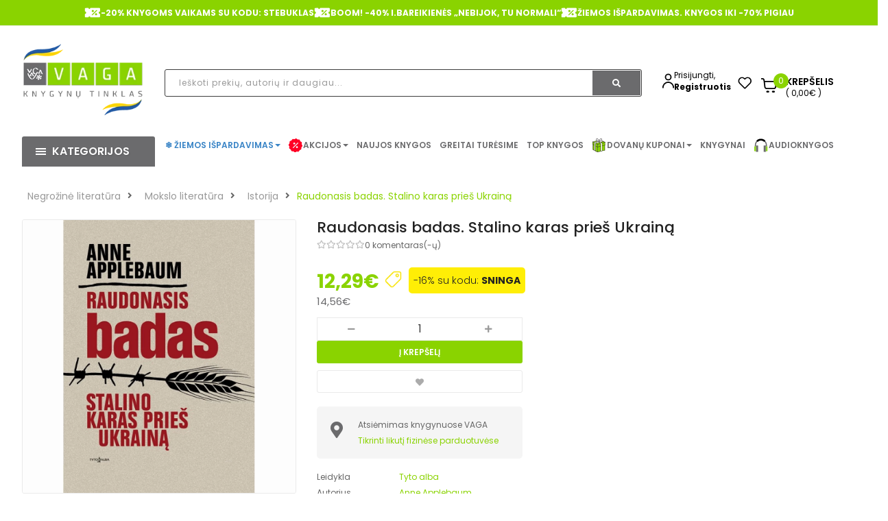

--- FILE ---
content_type: text/html; charset=utf-8
request_url: https://vaga.lt/raudonasis-badas-stalino-karas-pries-ukraina
body_size: 75367
content:
<!DOCTYPE html>
<html dir="ltr" lang="lt" id="guest" class="">
<head>
  <meta charset="UTF-8"/>
  <meta http-equiv="X-UA-Compatible" content="IE=edge">
  <title>Raudonasis badas. Stalino karas prieš Ukrainą - Anne Applebaum ...</title>
  <base href="https://vaga.lt/"/>

   <meta name="robots" content="index"> 			
 	
			

 
			
  <meta name="viewport" content="width=device-width, initial-scale=1">
      <meta name="description" content="Raudonasis badas. Stalino karas prieš Ukrainą. Anne Applebaum. ???? Istorinės knygos ✅Rezervuokite internetu ➞ atsiimkite knygyne ✅mokėkite interneto kainą!" />    <!-- Get the screen width --><style>@font-face{font-display:swap;font-family:'Glyphicons Halflings';src:url(https://vaga.lt/catalog/view/javascript/bootstrap/fonts/glyphicons-halflings-regular.eot);src:url(https://vaga.lt/catalog/view/javascript/bootstrap/fonts/glyphicons-halflings-regular.eot?#iefix) format('embedded-opentype'),url(https://vaga.lt/catalog/view/javascript/bootstrap/fonts/glyphicons-halflings-regular.woff2) format('woff2'),url(https://vaga.lt/catalog/view/javascript/bootstrap/fonts/glyphicons-halflings-regular.woff) format('woff'),url(https://vaga.lt/catalog/view/javascript/bootstrap/fonts/glyphicons-halflings-regular.ttf) format('truetype'),url(https://vaga.lt/catalog/view/javascript/bootstrap/fonts/glyphicons-halflings-regular.svg#glyphicons_halflingsregular) format('svg')}
@font-face{font-display:swap;font-family:"Font Awesome 5 Brands";font-style:normal;font-weight:normal;src:url(https://use.fontawesome.com/releases/v5.3.1/webfonts/fa-brands-400.eot);src:url(https://use.fontawesome.com/releases/v5.3.1/webfonts/fa-brands-400.eot?#iefix) format("embedded-opentype"),url(https://use.fontawesome.com/releases/v5.3.1/webfonts/fa-brands-400.woff2) format("woff2"),url(https://use.fontawesome.com/releases/v5.3.1/webfonts/fa-brands-400.woff) format("woff"),url(https://use.fontawesome.com/releases/v5.3.1/webfonts/fa-brands-400.ttf) format("truetype"),url(https://use.fontawesome.com/releases/v5.3.1/webfonts/fa-brands-400.svg#fontawesome) format("svg")}
@font-face{font-display:swap;font-family:"Font Awesome 5 Free";font-style:normal;font-weight:400;src:url(https://use.fontawesome.com/releases/v5.3.1/webfonts/fa-regular-400.eot);src:url(https://use.fontawesome.com/releases/v5.3.1/webfonts/fa-regular-400.eot?#iefix) format("embedded-opentype"),url(https://use.fontawesome.com/releases/v5.3.1/webfonts/fa-regular-400.woff2) format("woff2"),url(https://use.fontawesome.com/releases/v5.3.1/webfonts/fa-regular-400.woff) format("woff"),url(https://use.fontawesome.com/releases/v5.3.1/webfonts/fa-regular-400.ttf) format("truetype"),url(https://use.fontawesome.com/releases/v5.3.1/webfonts/fa-regular-400.svg#fontawesome) format("svg")}
@font-face{font-display:swap;font-family:"Font Awesome 5 Free";font-style:normal;font-weight:900;src:url(https://use.fontawesome.com/releases/v5.3.1/webfonts/fa-solid-900.eot);src:url(https://use.fontawesome.com/releases/v5.3.1/webfonts/fa-solid-900.eot?#iefix) format("embedded-opentype"),url(https://use.fontawesome.com/releases/v5.3.1/webfonts/fa-solid-900.woff2) format("woff2"),url(https://use.fontawesome.com/releases/v5.3.1/webfonts/fa-solid-900.woff) format("woff"),url(https://use.fontawesome.com/releases/v5.3.1/webfonts/fa-solid-900.ttf) format("truetype"),url(https://use.fontawesome.com/releases/v5.3.1/webfonts/fa-solid-900.svg#fontawesome) format("svg")}
</style>
<link rel='stylesheet' href='https://vaga.lt/image/cache/lightning/0645396684fssi_wp.css'/> <style>
      .rudens-ispardavimas > a{
          color:#990000 !important;
      }
      /* devanagari */
    @font-face {
      font-family: 'Poppins';
      font-style: normal;
      font-weight: 300;
      src: url(https://fonts.gstatic.com/s/poppins/v15/pxiByp8kv8JHgFVrLDz8Z11lFc-K.woff2) format('woff2');
      unicode-range: U+0900-097F, U+1CD0-1CF6, U+1CF8-1CF9, U+200C-200D, U+20A8, U+20B9, U+25CC, U+A830-A839, U+A8E0-A8FB;
    }
    /* latin-ext */
    @font-face {
      font-family: 'Poppins';
      font-style: normal;
      font-weight: 300;
      src: url(https://fonts.gstatic.com/s/poppins/v15/pxiByp8kv8JHgFVrLDz8Z1JlFc-K.woff2) format('woff2');
      unicode-range: U+0100-024F, U+0259, U+1E00-1EFF, U+2020, U+20A0-20AB, U+20AD-20CF, U+2113, U+2C60-2C7F, U+A720-A7FF;
    }
    /* latin */
    @font-face {
      font-family: 'Poppins';
      font-style: normal;
      font-weight: 300;
      src: url(https://fonts.gstatic.com/s/poppins/v15/pxiByp8kv8JHgFVrLDz8Z1xlFQ.woff2) format('woff2');
      unicode-range: U+0000-00FF, U+0131, U+0152-0153, U+02BB-02BC, U+02C6, U+02DA, U+02DC, U+2000-206F, U+2074, U+20AC, U+2122, U+2191, U+2193, U+2212, U+2215, U+FEFF, U+FFFD;
    }
    /* devanagari */
    @font-face {
      font-family: 'Poppins';
      font-style: normal;
      font-weight: 400;
      src: url(https://fonts.gstatic.com/s/poppins/v15/pxiEyp8kv8JHgFVrJJbecmNE.woff2) format('woff2');
      unicode-range: U+0900-097F, U+1CD0-1CF6, U+1CF8-1CF9, U+200C-200D, U+20A8, U+20B9, U+25CC, U+A830-A839, U+A8E0-A8FB;
    }
    /* latin-ext */
    @font-face {
      font-family: 'Poppins';
      font-style: normal;
      font-weight: 400;
      src: url(https://fonts.gstatic.com/s/poppins/v15/pxiEyp8kv8JHgFVrJJnecmNE.woff2) format('woff2');
      unicode-range: U+0100-024F, U+0259, U+1E00-1EFF, U+2020, U+20A0-20AB, U+20AD-20CF, U+2113, U+2C60-2C7F, U+A720-A7FF;
    }
    /* latin */
    @font-face {
      font-family: 'Poppins';
      font-style: normal;
      font-weight: 400;
      src: url(https://fonts.gstatic.com/s/poppins/v15/pxiEyp8kv8JHgFVrJJfecg.woff2) format('woff2');
      unicode-range: U+0000-00FF, U+0131, U+0152-0153, U+02BB-02BC, U+02C6, U+02DA, U+02DC, U+2000-206F, U+2074, U+20AC, U+2122, U+2191, U+2193, U+2212, U+2215, U+FEFF, U+FFFD;
    }
    /* devanagari */
    @font-face {
      font-family: 'Poppins';
      font-style: normal;
      font-weight: 500;
      src: url(https://fonts.gstatic.com/s/poppins/v15/pxiByp8kv8JHgFVrLGT9Z11lFc-K.woff2) format('woff2');
      unicode-range: U+0900-097F, U+1CD0-1CF6, U+1CF8-1CF9, U+200C-200D, U+20A8, U+20B9, U+25CC, U+A830-A839, U+A8E0-A8FB;
    }
    /* latin-ext */
    @font-face {
      font-family: 'Poppins';
      font-style: normal;
      font-weight: 500;
      src: url(https://fonts.gstatic.com/s/poppins/v15/pxiByp8kv8JHgFVrLGT9Z1JlFc-K.woff2) format('woff2');
      unicode-range: U+0100-024F, U+0259, U+1E00-1EFF, U+2020, U+20A0-20AB, U+20AD-20CF, U+2113, U+2C60-2C7F, U+A720-A7FF;
    }
    /* latin */
    @font-face {
      font-family: 'Poppins';
      font-style: normal;
      font-weight: 500;
      src: url(https://fonts.gstatic.com/s/poppins/v15/pxiByp8kv8JHgFVrLGT9Z1xlFQ.woff2) format('woff2');
      unicode-range: U+0000-00FF, U+0131, U+0152-0153, U+02BB-02BC, U+02C6, U+02DA, U+02DC, U+2000-206F, U+2074, U+20AC, U+2122, U+2191, U+2193, U+2212, U+2215, U+FEFF, U+FFFD;
    }
    /* devanagari */
    @font-face {
      font-family: 'Poppins';
      font-style: normal;
      font-weight: 600;
      src: url(https://fonts.gstatic.com/s/poppins/v15/pxiByp8kv8JHgFVrLEj6Z11lFc-K.woff2) format('woff2');
      unicode-range: U+0900-097F, U+1CD0-1CF6, U+1CF8-1CF9, U+200C-200D, U+20A8, U+20B9, U+25CC, U+A830-A839, U+A8E0-A8FB;
    }
    /* latin-ext */
    @font-face {
      font-family: 'Poppins';
      font-style: normal;
      font-weight: 600;
      src: url(https://fonts.gstatic.com/s/poppins/v15/pxiByp8kv8JHgFVrLEj6Z1JlFc-K.woff2) format('woff2');
      unicode-range: U+0100-024F, U+0259, U+1E00-1EFF, U+2020, U+20A0-20AB, U+20AD-20CF, U+2113, U+2C60-2C7F, U+A720-A7FF;
    }
    /* latin */
    @font-face {
      font-family: 'Poppins';
      font-style: normal;
      font-weight: 600;
      src: url(https://fonts.gstatic.com/s/poppins/v15/pxiByp8kv8JHgFVrLEj6Z1xlFQ.woff2) format('woff2');
      unicode-range: U+0000-00FF, U+0131, U+0152-0153, U+02BB-02BC, U+02C6, U+02DA, U+02DC, U+2000-206F, U+2074, U+20AC, U+2122, U+2191, U+2193, U+2212, U+2215, U+FEFF, U+FFFD;
    }
    /* devanagari */
    @font-face {
      font-family: 'Poppins';
      font-style: normal;
      font-weight: 700;
      src: url(https://fonts.gstatic.com/s/poppins/v15/pxiByp8kv8JHgFVrLCz7Z11lFc-K.woff2) format('woff2');
      unicode-range: U+0900-097F, U+1CD0-1CF6, U+1CF8-1CF9, U+200C-200D, U+20A8, U+20B9, U+25CC, U+A830-A839, U+A8E0-A8FB;
    }
    /* latin-ext */
    @font-face {
      font-family: 'Poppins';
      font-style: normal;
      font-weight: 700;
      src: url(https://fonts.gstatic.com/s/poppins/v15/pxiByp8kv8JHgFVrLCz7Z1JlFc-K.woff2) format('woff2');
      unicode-range: U+0100-024F, U+0259, U+1E00-1EFF, U+2020, U+20A0-20AB, U+20AD-20CF, U+2113, U+2C60-2C7F, U+A720-A7FF;
    }
    /* latin */
    @font-face {
      font-family: 'Poppins';
      font-style: normal;
      font-weight: 700;
      src: url(https://fonts.gstatic.com/s/poppins/v15/pxiByp8kv8JHgFVrLCz7Z1xlFQ.woff2) format('woff2');
      unicode-range: U+0000-00FF, U+0131, U+0152-0153, U+02BB-02BC, U+02C6, U+02DA, U+02DC, U+2000-206F, U+2074, U+20AC, U+2122, U+2191, U+2193, U+2212, U+2215, U+FEFF, U+FFFD;
    }
  </style>

  <!--[if IE]>
  <meta http-equiv="X-UA-Compatible" content="IE=edge,chrome=1"><![endif]--> <script src="catalog/view/javascript/jquery/jquery-2.1.1.min.js"></script>
<script src="catalog/view/javascript/soconfig/js/jquery.sticky-kit.min.js"></script>
<script src="catalog/view/javascript/so_call_for_price/js/jquery.fancybox.js"></script>
<script src="catalog/view/javascript/soconfig/js/jquery.elevateZoom-3.0.8.min.js"></script>
<script src="catalog/view/javascript/jquery/datetimepicker/moment/moment.min.js"></script>
<script src="catalog/view/javascript/jquery/datetimepicker/moment/moment-with-locales.min.js"></script>
<script src="catalog/view/javascript/jquery/datetimepicker/bootstrap-datetimepicker.min.js"></script>
<script src="catalog/view/javascript/so_countdown/js/jquery.cookie.js"></script> <style type="text/css">
            body, #wrapper{font-family:'Poppins', sans-serif}
          </style>
      

        <style type="text/css">

.color-blue-book-icon strong {
  color: rgb(57, 132, 198)
}
/* menu */

.color-green.kaledos a strong {
color: rgb(0, 153, 0) !important;
}


/* end menu*/

.shipping-title-wrapper .shipping-title {
    max-width: 270px;
}

/* product grid */
.products-list .product-grid .product-item-container .right-block p.name {
    margin: 0 0 7px 0;
    font-weight: 500;
}
.product-layout p.name {
    text-overflow: ellipsis;
    white-space: nowrap;
    overflow: hidden;
}
.products-list .product-grid .product-item-container .right-block p.name a {
    color: #333;
    font-size: 13px;
}
.products-list .product-grid .product-item-container .right-block .addToCart {
    background-color: #6B6B6D;
}
/* end product grid */

/* header */
@media (min-width: 1000px) and (max-width: 1500px){
.main-menu-w .megamenu-style-dev {
    width: 100%;
}
}
.main-menu-w .megamenu-style-dev {
    width: 100%;
}
/* end header */

/* footer */
.typefooter-1 .newsletter-footer1 .newsletter .block_content form.signup .form-group .input-box {
    display: none;
}
.typefooter-1 .newsletter-footer1 .newsletter .block_content form.signup .subcribe button, .typefooter-1 .newsletter-footer1 .newsletter .block_content form.signup .form-group .subcribe {
    width: 100%;
}
.typefooter-1 .newsletter-footer1 .newsletter .block_content form.signup .subcribe button {
    border-radius: 5px;
}
.infos-footer img {
    width: 100%;
    height: auto;
}
.checkout-cart .typefooter-1 .footer-top, .checkout-checkout .typefooter-1 .footer-top {
    display: none;
} </style>
  
      <script type="text/javascript">
        <!-- document.addEventListener(&quot;DOMContentLoaded&quot;, function () {
    if (window.location.href.includes(&quot;route=account/register_landing&quot;)) {
        const footer = document.querySelector(&quot;.mobile-footer-main&quot;);
        if (footer) {
            footer.style.display = &quot;none&quot;;
        }
    }
});
//-->
    </script>
  

        <link href="https://vaga.lt/raudonasis-badas-stalino-karas-pries-ukraina" rel="canonical" />    <link href="https://vaga.lt/image/catalog/logotipai/favicon_vaga_min.png" rel="icon" /> <!-- Vieta omnivai -->
<meta name="facebook-domain-verification" content="19csfydbqtfylywpnwqrezamtp4zs0" />

              

              

				 
				
				 				
			
<!-- Facebook Pixel Code -->	<noscript> <img height="1" width="1" style="display:none" src="https://www.facebook.com/tr?id=2940058412939669&ev=PageView&noscript=1"/></noscript>
				<!-- End Facebook Pixel Code --></head>







<body class="product-product ltr layout-1">
                <div id="wrapper" class="wrapper-full banners-effect-3">

    
        

<style>

.rudens-ispardavimas a{
    color:#990000 !important;
}

.input-container {
    display: flex;
    align-items: center;
    margin-bottom: 20px;
}

.product-list {
    display: flex;
    flex-direction: column;
    gap: 15px;
}

.product-item {
    display: flex;
    align-items: center;
    gap: 20px;
    border-bottom: 1px solid #e5e5e5;
    padding-bottom: 15px;
    cursor: pointer;
}

.product-image img {
    width: 60px;
    height: 80px;
    object-fit: cover;
    border-radius: 4px;
}

.product-info {
    display: flex;
    flex-direction: column;
}

.product-info h4 {
    margin: 0;
    font-size: 16px;
    line-height: 1.4;
}

.product-info .product-price {
    font-size: 18px;
    color: green;
    font-weight: bold;
    margin-top: 5px;
}

	.color-sunset.kaledos.with-sub-menu.hover > a::before { 
		content: "🐰"; 
		margin-right: 5px; 
		color: #F5A623; /* The orange color you need */
	}
	.color-sunset.kaledos a strong {
		color: #F5A623 !important;
	}

	.color-sunset > a::before { content: '🐰'; margin-right: 5px; color: #F5A623; }


	.top-header{
		display: flex;
		background-color: #8AD300;
		justify-content: center;
		gap: 30px;
		padding: 7px;
	}
	.top-header-icon{
		display: flex;
		align-items: center;
		gap: 10px;
		color: #fff;
		font-weight: 700;
	}

	li.log.login.auth-wrap {
		padding: 0;
		gap: 8px;
		display: flex;
		align-items: center;
	}
	@media (max-width: 1200px) {
		li.log.login.auth-wrap {
			margin-top: 6px;
		}
	}
	.auth-link {
		display: flex;
		flex-direction: column;
	}
	.auth-link .link-lg {
		font-size: 12px;
		line-height: 17px;
		color: #000000;
		font-weight: 700;
	}
	@media (max-width: 1230px) {
		.top-header-last-section{
			padding-right: 0;
		}
	}
	@media (max-width: 1000px) {
		.top-header-last-section{
			padding-left: 0;
		}
	}
	.auto-wrapper {
		display: flex;
		/*align-items: baseline;*/
		gap: 20px;
		margin-top: 38px;
	}
	.filter-item:hover{
text-decoration: underline !important;
}
</style>

<header
		id="header" class=" variant typeheader-1">	<div class="header-top hidden-compact" style="border-bottom: 1px solid #f1f1f1;display:block;">
				<div
				class="row">
			<!-- <div class="header-top-left col-lg-7 col-md-8 col-sm-6 col-xs-4">
									
								</div> -->
			<div class="header-top-right col-md-12">
				<div class="top-header">
											<div class="top-header-icon" style="animation-delay: 1s;">
															<img src="/image/catalog/top_header/percentage.svg" alt="Icon" class="animate-icon" />
														<span>-20% KNYGOMS VAIKAMS SU KODU: STEBUKLAS</span>
						</div>
											<div class="top-header-icon" style="animation-delay: 1s;">
															<img src="/image/catalog/top_header/percentage.svg" alt="Icon" class="animate-icon" />
														<span>BOOM! -40%  I.BAREIKIENĖS „NEBIJOK, TU NORMALI“</span>
						</div>
											<div class="top-header-icon" style="animation-delay: 1s;">
															<img src="/image/catalog/top_header/percentage.svg" alt="Icon" class="animate-icon" />
														<span>ŽIEMOS IŠPARDAVIMAS. KNYGOS IKI -70% PIGIAU</span>
						</div>
									</div>

							</div>

		</div>
			</div>

		<div class="header-middle ">
		<div class="container">
			<div class="row">
				<div class="navbar-logo col-lg-2 col-md-3 col-sm-4 col-xs-6">
					<div class="logo">
						<a href="/"><img data-s width=250 height=152 class="lazyautosizes lazyloaded" data-sizes="auto" src="https://vaga.lt/image/cache/wp/lp/logotipai/vaga_logo_ukraina_png.webp" data-src="https://vaga.lt/image/cache/wp/lp/logotipai/vaga_logo_ukraina_png.webp" title="knygos pigiau, knygynas internete." alt="knygos pigiau, knygynas internete." sizes="250px"></a>
					</div>
				</div>
				
				<div class="col-lg-7 col-md-6 col-sm-5">
					<div class="search-header-w">
						<div class="icon-search hidden-lg hidden-md hidden-sm">
							<i class="fa fa-search"></i>
						</div>
						
						<div class="input-container">
                            <form id="doofinder-search-form" action="" method="GET" onsubmit="submitSearchForm(); return false;">
                                <input type="text" name="search" id="doofinder-search-input" 
                                    class="autosearch-input form-control background-grey-input search_style" 
                                    placeholder="Ieškoti prekių, autorių ir daugiau..." 
                                    onkeyup="doofinderSearch(this.value);">

                                <button type="button" class="button-search btn btn-default btn-lg search-btn" onclick="submitSearchForm()">
                                    <span class="fa fa-search"></span>
                                </button>
                            </form>
                        </div>




						<!-- Results Container -->
						<div class="row mt-4" style="position: absolute;z-index: 40;background: white;margin-left: 0px;margin-right: 0px;width: 96.8%;">
							<!-- Filters Section -->
							<div class="col-md-6" id="doofinder-filters"></div>

							<!-- Products Section -->
							<div class="col-md-6" id="doofinder-results"></div>
						</div>

					</div>
				</div>
				<div class="col-lg-3 col-md-3 col-sm-3 top-header-last-section">
					<div class="auto-wrapper">
						<ul class="list-inline" >
															<li class="log login auth-wrap">
																		<img src="/image/icons/login-icon.svg" alt="Icon" class="animated-icon" width="17" height="24"/>
									<div class="auth-link">
										<a class="link-lg" href="https://vaga.lt/prisijungti "  style="    font-weight: 400;" >Prisijungti,
										</a>
										<!-- <span class="hidden-md hidden-sm ">arba -->
										</span>
										<a href="https://vaga.lt/registruotis" class="hidden-md hidden-sm link-lg">Registruotis</a>
									</div>
								</li>
													</ul>
						<ul class="wishlist-comp hidden-md hidden-sm hidden-xs" style="padding-top: 0!important;">
							<li class="wishlist hidden-xs">
								<a href="https://vaga.lt/pageidavimai" id="wishlist-total" class="" title="Pageidavimų sąrašas (0) ">
									<img src="/image/icons/heart.svg" alt="fav" height="24" width="20"/>
								</a>
							</li>
						</ul>
						<div class="shopping_cart" style="padding-top: 0!important">
							<div id="" class="btn-shopping-cart">

  <a href="https://vaga.lt/krepselis" data-loading-text="Kraunasi... " class="btn-group top_cart">
    <div class="shopcart" style="display: flex">
      <span class="icon-c" style="background-color: #ffffff; padding-top: 0;">
        <img src="/image/icons/cart-icon.svg" width="22" height="23" alt="cart icon" class="animate-icon"/>
      </span>
      <div class="shopcart-inner">
        <p class="text-shopping-cart">

         Krepšelis
        </p>

        <span class="total-shopping-cart cart-total-full">
           <span  style="background-color: #8AD300;" class="items_cart">0</span><span class="items_cart2"> produktą(us)</span><span class="items_carts">( 0,00€ )</span> 
        </span>
      </div>
    </div>
  </a>
  </div>

						</div>

					</div>
				</div>

			</div>
		</div>
	</div>

	<div class="header-bottom hidden-compact"> <div class="container">
			<div class="row">
				<div class="bottom1 menu-vertical col-lg-2 col-md-3 col-sm-3">
					  <div class="responsive megamenu-style-dev">
		<div class="so-vertical-menu no-gutter">
									<style>
				@keyframes spin {
					0% {
						transform: rotate(0deg);
					}
					100% {
						transform: rotate(360deg);
					}
				}
				.custom-svg-icon {
					display: inline-block;
					vertical-align: middle;
					margin-right: 8px;				}
				@media (max-width: 1455px) {
					.custom-svg-icon {
						margin-right: 1px;
					}
				}
				.rotating-shape {
					animation: spin 4s infinite linear;
					transform-origin: center center;
				}
				.no-spin {
					transform: none;
				}
			</style>
					<nav class="navbar-default">
			<div class=" container-megamenu   vertical  ">
									<div id="menuHeading">
						<div class="megamenuToogle-wrapper">
							<div class="megamenuToogle-pattern">
								<div class="container" style="margin-top:12px">
									<div><span></span><span></span><span></span></div>
									                           Kategorijos                      
								</div>
							</div>
						</div>
					</div>
					<div class="navbar-header">
						<button type="button" id="show-verticalmenu" data-toggle="collapse"  class="navbar-toggle">
							<!-- <span class="icon-bar"></span>
                            <span class="icon-bar"></span>
                            <span class="icon-bar"></span> -->
							<i class="fa fa-bars"></i>
							<span>                           Kategorijos                      </span>
						</button>
					</div>
												<div class="vertical-wrapper">
																		<span id="remove-verticalmenu" class="fa fa-times"></span>
												<div class="megamenu-pattern">
							<div class="container">
								<ul class="megamenu"
									data-transition="slide" data-animationtime="300">
																																																																														
																																																																																																																																																																																																																									<li class="item-vertical  with-sub-menu hover" >
												<p class='close-menu'></p>
																									<a href="https://vaga.lt/negrozine-literatura" class="clearfix" >
											<span>
												<strong style="">Negrožinė literatūra</strong>
											</span>
														
														<b class='fa fa-angle-right' ></b>
													</a>
																																																<div class="sub-menu" data-subwidth ="100">
																											<div class="content">
															<div class="row">
																																																																																																	<div class="col-sm-12">
																																			<div class="html "><div class="col-sm-4 static-menu">
    <div class="menu">
        <ul class="main-category">
            <li><a href="asmeninis-tobulėjimas" class="main-menu">Asmeninis tobulėjimas</a>
                <ul>
                    <li class="hidden"><a href="" class="error">Populiarioji psichologija</a></li>
                    <li><a href="https://vaga.lt/psichologines-knygos">Populiarioji psichologija</a></li><li><a href="vaiku-auklejimas">Vaikų auklėjimas</a></li><li><a href="saviugda-knygos">Saviugda</a></li>
                    <li><a href="tarpusavio-santykiai">Tarpusavio santykiai</a></li>
                    <li><a href="ezoterika">Ezoterika</a></li><li><a href="https://vaga.lt/dovanu-idejos-taro-orakulo-kortos">Taro ir Orakulo kortos</a></li>
                    <li><a href="lietuviu-autoriu-asmeninio-tobulejimo-knygos">Lietuvių autorių asmeninio tobulėjimo knygos</a></li>
                </ul>
            </li>
            <li><a href="gyvenimo-budas-pomegiai" class="main-menu">Gyvenimo būdas, pomėgiai</a>
                <ul>
                    <li><a href="sporto-laisvalaikio-knygos">Gyvenimo būdas, sportas ir laisvalaikis</a></li>
                    <li><a href="menas-architektura-fotografijos-albumai">Menas, mada, fotografija</a></li>
                    <li><a href="keliones-ir-atostogos">Kelionės, atostogos</a></li>
                    <li><a href="knygos-apie-gyvunus">Gamtos pasaulis, naminiai gyvūnai</a></li><li><a href="knygos-apie-soda-floristika-namus">Sodas, daržas, namai</a></li><li><a href="spalvinimas-suaugusiems">Rankdarbiai, spalvinimo knygos suaugusiems</a></li>
                    <li class="hidden"><a href="" class="error">Sodas, daržas, namai</a></li>
                    <li class="hidden"><a href="" class="error">Rankdarbiai, spalvinimo knygos suaugusiems</a></li>
                    <li><a href="lietuviu-autoriu-gyvenimo-budo-pomėgiu-knygos">Lietuvių autorių gyvenimo būdo, pomėgių knygos</a></li>
                </ul>
            </li>
            <li><a href="literaturos-kritika" class="main-menu">Kritiniai straipsniai, publicistika</a></li>
        </ul>
    </div>
</div>

<div class="col-sm-4 static-menu">
    <div class="menu">
        <ul class="main-category">
            <li><a href="sveikata-ir-sveika-gyvensena" class="main-menu">Sveikata, sveika gyvensena</a>
                <ul>
                    <li><a href="medicina">Medicina</a></li><li><a href="medicinos-knygos">Šeimos sveikata</a></li>
                    <li class="hidden"><a href="" class="error">Šeimos sveikata</a></li>
                    <li><a href="sveika-gyvensena-mityba">Sveika gyvensena</a></li>
                    <li><a href="mityba-ir-dietos">Mityba ir dietos</a></li>
                    <li><a href="alternatyvioji-medicina">Alternatyvioji medicina</a></li>
                    <li><a href="lietuviu-autoriu-sveikatos-ir-sveikos-gyvensenos-knygos">Lietuvių autorių sveikatos ir sveikos gyvensenos knygos</a></li>
                </ul>
            </li>
            <li><a href="receptu-kulinarines-knygos" class="main-menu">Maistas, gėrimai, receptai</a>
                <ul>
                    <li><a href="receptu-knygos-gerimai">Receptų knygos, gėrimai</a></li>
                    <li><a href="kulinarija-ir-desertai">Kulinarija, desertai</a></li>
                    <li><a href="virtuves-sefu-ir-zymiu-asmenybiu-knygos">Virtuvės šefų ir žymių asmenybių knygos</a></li>
                    <li><a href="lietuviu-autoriu-kulinarines-knygos">Lietuvių autorių kulinarinės knygos</a></li>
                </ul>
            </li>
        </ul>
    </div>
</div>

<div class="col-sm-4 static-menu">
    <div class="menu">
        <ul class="main-category">
            <li><a href="memuarai-biografijos-dienorasciai" class="main-menu">Biografijos, tikros istorijos</a>
                <ul>
                    <li><a href="lietuviu-biografijos-tikros-istorijos">Lietuvių biografijos, tikros istorijos</a></li>
                    <li><a href="uzsienio-biografijos-tikros-istorijos">Užsienio biografijos, tikros istorijos</a></li>
                </ul>
            </li>
            <li><a href="mokslo-literatura" class="main-menu">Mokslo literatūra</a>
                <ul>
                    <li><a href="enciklopedijos-zinynai-zodynai">Enciklopedijos, žinynai, žodynai</a></li>
                    <li><a href="filosofijos-knygos">Filosofija, etika</a></li>
                    <li><a href="religines-knygos">Religija</a></li>
                    <li><a href="psichologijos-knygos">Psichologija</a></li>
                    <li><a href="edukologija">Edukologija</a></li>
                    <li><a href="socialiniai-mokslai">Socialiniai mokslai</a></li><li><a href="politika-valstybes-valdymas">Politika, valstybės valdymas</a></li><li><a href="ekonomikos-vadybos-knygos">Verslas, ekonomika, vadyba</a></li>
                    <li class="hidden"><a href="" class="error">Politika, valstybės valdymas</a></li>
                    <li class="hidden"><a href="" class="error">Verslas, ekonomika, vadyba</a></li>
                    <li><a href="finansai-apskaita">Finansai, apskaita</a></li>
                    <li><a href="teisine-literatura">Teisė</a></li>
                    <li><a href="etnografija-paprociai-tautosaka">Etnografija, papročiai, tautosaka</a></li>
                    <li><a href="kalbotyra-filologija">Kalbotyra, filologija</a></li>
                    <li><a href="gamtos-ir-tikslieji-mokslai">Gamtos ir tikslieji mokslai</a></li>
                    <li><a href="kompiuterija">Informacinės technologijos</a></li>
                    <li><a href="technika-taikomieji-mokslai">Technika, taikomieji mokslai</a></li>
                    <li><a href="istorines-knygos">Istorija</a></li>
                    <li><a href="turizmas-geografija">Geografija</a></li><li><a href="idomusis-mokslas-literatura">Įdomusis mokslas</a></li>
                    <li><a href="zemelapiai">Žemėlapiai</a></li>
                </ul>
            </li>
        </ul>
    </div>
</div></div>
																																	</div>
																															</div>
														</div>
													</div>
																								</li>
																																																																															
																																																																																																																																																																																																																									<li class="item-vertical  with-sub-menu hover" >
												<p class='close-menu'></p>
																									<a href="https://vaga.lt/grozine-literatura" class="clearfix" >
											<span>
												<strong style="">Grožinė literatūra</strong>
											</span>
														
														<b class='fa fa-angle-right' ></b>
													</a>
																																																<div class="sub-menu" data-subwidth ="100">
																											<div class="content">
															<div class="row">
																																																																																																	<div class="col-sm-12">
																																			<div class="html "><div class="col-sm-4 static-menu">
    <div class="menu">
        <ul class="main-category">
            <li><a href="gyvenimo-istoriju-dramu-romanai" class="main-menu">Gyvenimo istorijos, dramos</a>
                <ul>
                    <li><a href="psichologines-dramos">Psichologinės dramos</a></li>
                    <li><a href="tikros-gyvenimo-istorijos">Tikros gyvenimo istorijos</a></li>
                    <li><a href="istorines-dramos">Istorinės dramos</a></li>
                </ul>
            </li>
            <li><a href="istorine-grozine-literatura" class="main-menu">Istoriniai romanai</a>
                <ul>
                    <li><a href="apie-istorines-asmenybes">Apie istorines asmenybes</a></li>
                    <li><a href="holokausto-tema">Holokausto tema</a></li>
                </ul>
            </li>
            <li><a href="meiles-romanai" class="main-menu">Meilės romanai</a>
                <ul>
                    <li><a href="istoriniai-meiles-romanai">Istoriniai meilės romanai</a></li>
                    <li><a href="erotiniai-romanai">Erotiniai romanai</a></li>
                    <li><a href="jausmu-romanai">Jausmų romanai</a></li>
                </ul>
            </li>
            <li><a href="detektyvai-trileriai" class="main-menu">Detektyvai, trileriai</a>
                <ul>
                    <li><a href="skandinaviski-detektyvai">Skandinaviški detektyvai</a></li>
                    <li><a href="psichologiniai-trileriai">Psichologiniai trileriai</a></li>
                    <li><a href="siaubo-trileriai">Siaubo trileriai</a></li>
                </ul>
            </li>
        </ul>
    </div>
</div>

<div class="col-sm-4 static-menu">
    <div class="menu">
        <ul class="main-category">
            <li><a href="fantastines-knygos" class="main-menu">Fantastika, nuotykiai</a></li>
            <li><a href="poezijos-aforizmu-citatu-knygos" class="main-menu">Poezija, drama, esė</a>
                <ul>
                    <li><a href="lietuviu-autoriu-poezija-drama-ese">Lietuvių autorių</a></li>
                    <li><a href="uzsienio-autoriu-poezija">Užsienio šalių autorių</a></li>
                </ul>
            </li>
            <li><a href="klasikos-knygos" class="main-menu">Klasika</a></li>
            <li><a href="modernioji-grozine-literatura" class="main-menu">Modernioji literatūra</a></li>
            <li><a href="ikvepiancios-istorijos" class="main-menu">Įkvepiančios istorijos saviugdai</a></li>
            <li><a href="lietuviu-autoriu-knygos" class="main-menu">Lietuvių autorių grožinė literatūra</a>
                <ul>
                    <li><a href="lietuviu-autoriu-istoriniai-romanai">Istoriniai romanai</a></li>
                    <li><a href="lietuviu-autoriu-detektyvai-ir-trileriai">Detektyvai ir trileriai</a></li>
                    <li><a href="lietuviu-autoriu-meiles-romanai">Meilės romanai</a></li>
                    <li><a href="https://vaga.lt/lietuviu-autoriu-poezija">Poezija, drama, esė</a></li><li><a href="lietuviu-autoriu-modernioji-literatura">Modernioji literatūra</a></li>
                </ul>
            </li>
        </ul>
    </div>
</div>

<div class="col-sm-4 static-menu">
    <div class="menu">
        <ul>
            <li><a href="populiariausios-grozines-literaturos-knygu-serijos" class="main-menu">Populiariausios knygų serijos</a>
                <ul>
                    <li><a href="ziedu-valdovas">Žiedų valdovas</a></li>
                    <li><a href="serija-petro-imperatore">Petro imperatorė</a></li>
                    <li><a href="serija-silva-rerum">Silva Rerum</a></li>
                </ul>
            </li>
        </ul>
    </div>
</div></div>
																																	</div>
																															</div>
														</div>
													</div>
																								</li>
																																																																															
																																																																																																																																																																																																																									<li class="item-vertical  with-sub-menu hover" >
												<p class='close-menu'></p>
																									<a href="https://vaga.lt/knygos-vaikams-ir-paaugliams" class="clearfix" >
											<span>
												<strong style="">Knygos vaikams ir jaunimui</strong>
											</span>
														
														<b class='fa fa-angle-right' ></b>
													</a>
																																																<div class="sub-menu" data-subwidth ="100">
																											<div class="content">
															<div class="row">
																																																																																																	<div class="col-sm-12">
																																			<div class="html "><div class="col-sm-4 static-menu">
    <div class="menu">
        <ul class="main-category">
            <li><a href="knygos-vaikams-iki-6-metu" class="main-menu">Knygos vaikams iki 6 m.</a>
                <ul>
                    <li><a href="pasakos-ir-pamokancios-istorijos">Pasakos ir pamokančios istorijos</a></li>
                    <li><a href="abeceles-pirmuju-zodziu-knygeles">Abėcėlės, pirmųjų žodžių knygelės</a></li>
                    <li><a href="lytejimo-knygeles">Lytėjimo knygelės</a></li>
                    <li><a href="knygeles-su-garsais">Knygelės su garsais</a></li>
                    <li><a href="delioniu-ir-magnetines-knygeles">Dėlionių ir magnetinės knygelės</a></li>
                    <li><a href="erdvines-knygeles">Erdvinės knygelės</a></li>
                    <li><a href="lavinamosios-ir-uzduociu-knygeles">Lavinamosios ir užduočių knygelės</a></li>
                    <li><a href="spalvinimo-dazymo-lipduku-knygeles">Spalvinimo ir lipdukų knygelės</a></li>
                    <li><a href="lietuviu-autoriu-knygos-vaikams-iki-6-metu">Lietuvių autorių knygos vaikams iki 6 metų</a></li>
                </ul>
            </li>
            <li><a href="knygos-6-10-metu-vaikams" class="main-menu">Knygos vaikams 6-10 m.</a>
                <ul>
                    <li><a href="knygos-vaikams-6-10-rekomenduojami-skaitiniai">Rekomenduojami skaitiniai</a></li>
                    <li><a href="nuotykiai-ir-magiskos-istorijos">Nuotykiai, magiškos istorijos</a></li>
                    <li><a href="enciklopedijos-ir-zinynai-vaikams">Enciklopedijos ir žinynai</a></li>
                    <li><a href="lavinamosios-ir-uzduociu-knygeles-6-10-metu-vaikams">Lavinamosios ir užduočių knygelės</a></li>
                    <li><a href="lietuviu-autoriu-knygos-vaikams-nuo-6-iki-10-metu">Lietuvių autorių knygos vaikams nuo 6 iki 10 metų</a></li>
                </ul>
            </li>
        </ul>
    </div>
</div>

<div class="col-sm-4 static-menu">
    <div class="menu">
        <ul class="main-category">
            <li><a href="knygos-jaunimui" class="main-menu">Knygos paaugliams ir jaunimui</a>
                <ul>
                    <li><a href="rekomenduojami-skaitiniai-paaugliams-ir-jaunimui">Rekomenduojami skaitiniai</a></li>
                    <li><a href="fantastines-knygos-paaugliams-ir-jaunimui">Fantastika</a></li>
                    <li><a href="nuotykiu-knygos-paaugliams-ir-jaunimui">Nuotykiai</a></li>
                    <li><a href="romantines-knygos-paaugliams-ir-jaunimui">Romantika</a></li>
                    <li><a href="komiksai">Komiksai, manga</a></li>
                    <li><a href="lietuviu-autoriu-knygos-paaugliams-jaunimui">Lietuvių autorių knygos paaugliams ir jaunimui</a></li>
                </ul>
            </li>
            <li><a href="lietuviu-autoriu-knygos-vaikams-ir-jaunimui" class="main-menu error">Lietuvių autorių knygos vaikams ir jaunimui</a>
                <ul>
                    <li><a href="lietuviu-autoriu-knygos-vaikams-iki-6-m">Lietuvių autorių knygos vaikams iki 6 metų</a></li>
                    <li><a href="lietuviu-autoriu-knygos-vaikams-nuo-6-iki-10-m">Lietuvių autorių knygos vaikams nuo 6 iki 10 metų</a></li>
                    <li><a href="lietuviu-autoriu-knygos-paaugliams-ir-jaunimui">Lietuvių autorių knygos paaugliams ir jaunimui</a></li>
                </ul>
            </li>
        </ul>
    </div>
</div>

<div class="col-sm-4 static-menu">
    <div class="menu">
        <ul class="main-category">
            <li><a href="populiariausios-knygu-serijos-vaikams-jaunimui" class="main-menu">Populiariausios knygų serijos</a>
                <ul>
                    <li><a href="haris-poteris-dalys">Haris Poteris</a></li>
                    <li><a href="kake-make">Kakė Makė</a></li><li><a href="populiariausiu-knygu-serijos-domas-ir-tomas" style="background-color: rgb(255, 255, 255);">Domas ir Tomas</a></li>
                    <li><a href="troliai-mumiai">Troliai Mumiai</a></li>
                    <li><a href="https://vaga.lt/narnijos-kronikos">Narnijos kronikos</a></li>
                    <li><a href="smagioji-edukacija">Smagioji edukacija</a></li><li><a href="populiariausiu-knygu-serijos-sunyciai-patruliai">Šunyčiai Patruliai</a></li>
                </ul>
            </li>
        </ul>
    </div>
</div></div>
																																	</div>
																															</div>
														</div>
													</div>
																								</li>
																																																																															
																																																																																																																																																																																																																									<li class="item-vertical  with-sub-menu hover" >
												<p class='close-menu'></p>
																									<a href="https://vaga.lt/knygos-anglu-kalba" class="clearfix" >
											<span>
												<strong style="">Knygos anglų kalba</strong>
											</span>
														
														<b class='fa fa-angle-right' ></b>
													</a>
																																																<div class="sub-menu" data-subwidth ="100">
																											<div class="content">
															<div class="row">
																																																																																																	<div class="col-sm-12">
																																			<div class="html "><div class="col-sm-12 static-menu">
    <div class="menu">
        <ul class="main-category">
            <li><a href="knygos-anglu-kalba" class="main-menu">Knygos anglų kalba</a>
                <ul>
                    <li><a href="grozine-literatura-anglu-kalba">Grožinė literatūra anglų kalba</a></li>
                    <li><a href="negrozine-literatura-anglu-kalba">Negrožinė literatūra anglų kalba</a></li>
                    <li><a href="vaiku-ir-jaunimo-literatura-anglu-kalba">Vaikų ir jaunimo literatūra anglų kalba</a></li>
                    <li><a href="komiksai-manga">Komiksai, manga</a></li>
                </ul>
            </li>
        </ul>
    </div>
</div></div>
																																	</div>
																															</div>
														</div>
													</div>
																								</li>
																																																																															
																																																																																																																																																																																																																																														<li class="item-vertical audiobooks with-sub-menu hover" >
												<p class='close-menu'></p>
																									<a href="https://vaga.lt/audioknygos" class="clearfix" >
											<span>
												<strong style="">Audioknygos</strong>
											</span>
														
														<b class='fa fa-angle-right' ></b>
													</a>
																																																<div class="sub-menu" data-subwidth ="100">
																											<div class="content">
															<div class="row">
																																																																																																	<div class="col-sm-12">
																																			<div class="html "><div class="col-sm-12 static-menu">
    <div class="menu">
        <ul class="main-category">
            <li><a href="audioknygos" class="main-menu">Audioknygos</a>
                <ul>
                    <li><a href="audioknygos-klasika">Klasika</a></li>
                    <li><a href="audioknygos-fantastika-ir-nuotykiai">Fantastika, nuotykiai</a></li>
                    <li><a href="audioknygos-saviugda">Saviugda</a></li>
                    <li><a href="audioknygos-filosofija">Filosofija</a></li>
                    <li><a href="audioknygos-pomegiai">Pomėgiai</a></li>
                    <li><a href="audioknygos-vaiku-auklejimas">Vaikų auklėjimas</a></li>
                    <li><a href="audioknygos-biografijos">Biografija</a></li>
                    <li><a href="audioknygos-mokslas">Mokslas</a></li>
                    <li><a href="audioknygos-mokykline-literatura">Mokyklinė literatūra</a></li>
                    <li><a href="audioknygos-mokymosi-programos">Mokymosi programos</a></li>
                    <li><a href="audioknygos-psichologija">Psichologija</a></li>
                    <li><a href="audioknygos-vaikams-ir-jaunimui">Vaikams ir jaunimui</a></li>
                    <li><a href="audioknygos-detektyvai-ir-trileriai">Detektyvai, trileriai</a></li>
                    <li><a href="audioknygos-istorija">Istorija</a></li>
                    <li><a href="audioknygos-romanai">Romanai</a></li>
                    <li><a href="audioknygos-verslas-ekonomika-vadyba">Verslas. Ekonomika. Vadyba.</a></li>
                </ul>
            </li>
        </ul>
    </div>
</div></div>
																																	</div>
																															</div>
														</div>
													</div>
																								</li>
																																																																															
																																																																																																																																																																																																																																														<li class="item-vertical parent with-sub-menu hover" >
												<p class='close-menu'></p>
																									<a href="https://vaga.lt/mokykline-ir-mokomoji-literatura" class="clearfix" >
											<span>
												<strong style="">MOKOMOJI LITERATŪRA</strong>
											</span>
														
														<b class='fa fa-angle-right' ></b>
													</a>
																																																<div class="sub-menu" data-subwidth ="100">
																											<div class="content">
															<div class="row">
																																																																																																	<div class="col-sm-12">
																																			<div class="html "><div class="col-sm-4 static-menu">
    <div class="menu">
        <ul class="main-category">
            <li><a href="pratybos-mokyklai" class="main-menu">Pratybos pagal klases</a>
                <ul>
                    <li><a href="pratybos-1-klasei">Pratybos 1 kl.</a></li>
                    <li><a href="pratybos-2-klasei">Pratybos 2 kl.</a></li>
                    <li><a href="pratybos-3-klasei">Pratybos 3 kl. </a></li>
                    <li><a href="pratybos-4-klasei">Pratybos 4 kl.</a></li>
                    <li><a href="pratybos-5-klasei">Pratybos 5 kl. </a></li>
                    <li><a href="pratybos-6-klasei">Pratybos 6 kl. </a></li>
                    <li><a href="pratybos-7-klasei">Pratybos 7 kl. </a></li>
                    <li><a href="pratybos-8-klasei">Pratybos 8 kl. </a></li>
                    <li><a href="pratybos-9-klasei">Pratybos 9 kl. </a></li>
                    <li><a href="pratybos-10-klasei">Pratybos 10 kl. </a></li>
                    <li><a href="pratybos-11-klasei">Pratybos 11 kl. </a></li>
                    <li><a href="pratybos-12-klasei">Pratybos 12 kl. </a></li>
                </ul>
            </li>
            <li><a href="vadoveliai" class="main-menu">Vadovėliai pagal klases</a>
                <ul>
                    <li><a href="vadoveliai-1-4-klasei">Vadovėliai 1-4 kl.</a></li>
                    <li><a href="vadoveliai-5-8-klasei">Vadovėliai 5-8 kl.</a></li>
                    <li><a href="vadoveliai-9-12-klasei">Vadovėliai 9-12 kl.</a></li>
                </ul>
            </li>
        </ul>
    </div>
</div>

<div class="col-sm-4 static-menu">
    <div class="menu">
        <ul class="main-category">
            <li><a href="pratybos-ir-vadoveliai-pagal-mokomaji-dalyka" class="main-menu">Pratybos ir vadovėliai pagal mokomąjį dalyką</a>
                <ul>
                    <li><a href="pratybos-ir-vadoveliai-lietuviu-kalba-ir-literatura">Lietuvių kalba ir literatūra</a></li>
                    <li><a href="pratybos-ir-vadoveliai-matematika">Matematika</a></li>
                    <li><a href="pratybos-ir-vadoveliai-fizika">Fizika</a></li>
                    <li><a href="pratybos-ir-vadoveliai-chemija">Chemija</a></li>
                    <li><a href="pratybos-ir-vadoveliai-biologija">Biologija</a></li>
                    <li><a href="pratybos-ir-vadoveliai-geografija">Geografija</a></li>
                    <li><a href="pratybos-ir-vadoveliai-istorija">Istorija</a></li>
                    <li><a href="pratybos-ir-vadoveliai-pasaulio-pazinimas">Pasaulio pažinimas</a></li>
                    <li><a href="pratybos-ir-vadoveliai-visuomeninis-ugdymas">Visuomeninis ugdymas</a></li>
                    <li><a href="pratybos-ir-vadoveliai-gamtos-mokslai">Gamtos mokslai</a></li>
                    <li><a href="pratybos-ir-vadoveliai-pilietiskumas">Pilietiškumas</a></li>
                    <li><a href="pratybos-ir-vadoveliai-ekonomika">Ekonomika</a></li>
                    <li><a href="pratybos-ir-vadoveliai-etika">Etika</a></li>
                    <li><a href="pratybos-ir-vadoveliai-tikyba">Tikyba</a></li>
                    <li><a href="pratybos-ir-vadoveliai-muzika">Muzika</a></li>
                    <li><a href="pratybos-ir-vadoveliai-daile">Dailė</a></li>
                    <li><a href="pratybos-ir-vadoveliai-uzsienio-kalbos">Užsienio kalbos</a></li>
                </ul>
            </li>
            <li><a href="pagalbines-priemones-mokymuisi" class="main-menu">Papildoma mokomoji medžiaga</a>
                <ul>
                    <li><a href="pagalbines-priemones-lietuviu-kalba">Lietuvių kalba ir literatūra</a></li>
                    <li><a href="pagalbines-priemones-matematika">Matematika</a></li>
                    <li><a href="pagalbines-priemones-fizika">Fizika</a></li>
                    <li><a href="pagalbines-priemones-chemija">Chemija</a></li>
                    <li><a href="pagalbines-priemones-biologija">Biologija</a></li>
                    <li><a href="pagalbines-priemones-geografijai">Geografija</a></li>
                    <li><a href="pagalbines-priemones-istorijai">Istorija</a></li>
                    <li><a href="pagalbines-priemones-pasaulio-pazinimui">Pasaulio pažinimas</a></li>
                    <li><a href="pagalbines-priemones-pasaulio-pazinimas">Visuomeninis ugdymas</a></li>
                    <li><a href="pagalbines-priemones-gamtos-mokslai">Gamtos mokslai</a></li>
                    <li><a href="pagalbines-priemones-pilietiskumas">Pilietiškumas</a></li>
                    <li><a href="pagalbines-priemones-ekonomika">Ekonomika</a></li>
                    <li><a href="pagalbines-priemones-informatika">Informatika</a></li>
                    <li><a href="pagalbines-priemones-vairavimas">Vairavimas</a></li>
                    <li><a href="pagalbines-priemones-etika">Etika</a></li>
                    <li><a href="pagalbines-priemones-tikyba">Tikyba</a></li>
                    <li><a href="pagalbines-priemones-muzika">Muzika</a></li>
                    <li><a href="pagalbines-priemones-daile">Dailė</a></li>
                    <li><a href="pagalbines-priemones-uzsienio-kalbos">Užsienio kalbos</a></li>
                </ul>
            </li>
            <li><a href="pasiruošimas-egzaminams-testai" class="main-menu">Pasiruošimas egzaminams, testai</a></li>
        </ul>
    </div>
</div>

<div class="col-sm-4 static-menu">
    <div class="menu">
        <ul class="main-category">
            <li><a href="mokytoju-knygos-ir-metodine-literatura" class="main-menu">Mokytojų knygos ir metodinė literatūra</a>
                <ul>
                    <li><a href="metodine-literatura-lietuviu-kalba">Lietuvių kalba ir literatūra</a></li>
                    <li><a href="metodine-literatura-matematika">Matematika</a></li>
                    <li><a href="metodine-literatura-fizika">Fizika</a></li>
                    <li><a href="metodine-literatura-chemija">Chemija</a></li>
                    <li><a href="metodine-literatura-biologija">Biologija</a></li>
                    <li><a href="metodine-literatura-geografija">Geografija</a></li>
                    <li><a href="metodine-literatura-istorija">Istorija</a></li>
                    <li><a href="metodine-literatura-pasaulio-pazinimas">Pasaulio pažinimas</a></li>
                    <li><a href="metodine-literatura-visuomeninis-ugdymas">Visuomeninis ugdymas</a></li>
                    <li><a href="metodine-literatura-pilietiskumas">Pilietiškumas</a></li>
                    <li><a href="metodine-literatura-ekonomika">Ekonomika</a></li>
                    <li><a href="metodine-literatura-informatika">Informatika</a></li>
                    <li><a href="metodine-literatura-etika">Etika</a></li>
                    <li><a href="metodine-literatura-tikyba">Tikyba</a></li>
                    <li><a href="metodine-literatura-muzika">Muzika</a></li>
                    <li><a href="metodine-literatura-daile">Dailė</a></li>
                    <li><a href="metodine-literatura-uzsienio-kalbos">Užsienio kalbos</a></li>
                </ul>
            </li>
            <li><a href="mokomoji-literatura-uzsienio-kalba" class="main-menu">Mokomoji literatūra užsienio kalba</a>
                <ul>
                    <li><a href="mokomoji-literatura-anglu-kalba">Mokomoji literatūra anglų kalba</a></li>
                    <li><a href="mokomoji-literatura-vokieciu-kalba">Mokomoji literatūra vokiečių kalba</a></li>
                    <li><a href="mokomoji-literatura-lenku-kalba">Mokomoji literatūra lenkų kalba</a></li>
                    <li><a href="mokomoji-literatura-rusu-kalba">Mokomoji literatūra rusų kalba</a></li>
                </ul>
            </li>
            <li><a href="priesmokyklinis-ugdymas" class="main-menu">Ikimokyklinis ugdymas</a></li>
        </ul>
    </div>
</div></div>
																																	</div>
																															</div>
														</div>
													</div>
																								</li>
																																																																															
																																																																																																																																																																																																																																														<li class="item-vertical parent with-sub-menu hover" >
												<p class='close-menu'></p>
																									<a href="https://vaga.lt/mokyklines-ir-rastines-prekes" class="clearfix" >
											<span>
												<strong style="">MOKYKLINĖS IR RAŠTINĖS PREKĖS</strong>
											</span>
														
														<b class='fa fa-angle-right' ></b>
													</a>
																																																<div class="sub-menu" data-subwidth ="100">
																											<div class="content">
															<div class="row">
																																																																																																	<div class="col-sm-12">
																																			<div class="html "><div class="col-sm-4 static-menu">
    <div class="menu">
        <ul class="main-category">
            <li><a href="rasymo-reikmenys" class="main-menu">Rašymo priemonės</a>
                <ul>
                    <li><a href="tusinukai">Tušinukai</a></li>
                    <li><a href="geliniai-ir-kiti-rasikliai">Geliniai ir kiti rašikliai</a></li>
                    <li><a href="plunksnakociai">Plunksnakočiai</a></li>
                    <li><a href="kapsules-rasalas-serdeles">Kapsulės, rašalas, šerdelės</a></li>
                    <li><a href="koregavimo-priemonės">Koregavimo priemonės</a></li>
                    <li><a href="zymekliai">Žymekliai</a></li>
                </ul>
            </li>
            <li><a href="piesimo-ir-lipdymo-reikmenys" class="main-menu">Dailės priemonės</a>
                <ul>
                    <li><a href="nespalvoti-piestukai">Nespalvoti pieštukai</a></li>
                    <li><a href="779913-spalvoti-piestukai">Spalvoti pieštukai</a></li>
                    <li><a href="flomasteriai">Flomasteriai</a></li>
                    <li><a href="akvarele">Akvarelė</a></li>
                    <li><a href="guasas">Guašas</a></li>
                    <li><a href="lipdymo-reikmenys">Lipdymo priemonės</a></li>
                    <li><a href="kreida-ir-spalvotos-kreideles">Kreida, spalvotos kreidelės</a></li>
                    <li><a href="kitos-dailes-priemones">Kitos dailės priemonės</a></li>
                </ul>
            </li>
            <li><a href="popieriaus-gaminiai" class="main-menu">Popieriaus gaminiai</a>
                <ul>
                    <li><a href="piešimo-akvareliniai-braizymo-sasiuviniai">Piešimo, akvareliniai, braižymo sąsiuviniai</a></li>
                    <li><a href="spalvotas-popierius-ir-kartonas">Spalvotas popierius, kartonas</a></li>
                    <li><a href="biuro-popierius">Biuro popierius</a></li>
                    <li><a href="kiti-popieriaus-gaminiai">Kiti popieriaus gaminiai</a></li>
                </ul>
            </li>
        </ul>
    </div>
</div>

<div class="col-sm-4 static-menu">
    <div class="menu">
        <ul class="main-category">
            <li><a href="darbo-stalo-reikmenys" class="main-menu">Darbo stalo reikmenys</a>
                <ul>
                    <li><a href="droztukai-trintukai">Drožtukai, trintukai</a></li>
                    <li><a href="kanceliarijos-rinkiniai">Kanceliarijos rinkiniai</a></li>
                    <li><a href="skaiciuotuvai">Skaičiuotuvai</a></li>
                    <li><a href="klijai-ir-klijavimo-juostos">Klijai ir klijavimo juostos</a></li>
                    <li><a href="zirkles">Žirklės</a></li>
                    <li><a href="segikliai-ir-savarzeles">Segikliai ir sąvaržėlės</a></li>
                    <li><a href="uzrasu-lapeliai-ir-popieriniai-zymekliai">Užrašų lapeliai ir popieriniai žymekliai</a></li>
                    <li><a href="liniuotės-matlankiai-trikampiai-skriestuvai">Liniuotės, matlankiai, trikampiai, skriestuvai</a></li>
                    <li><a href="kiti-darbo-stalo-reikmenys">Kiti darbo stalo reikmenys</a></li>
                </ul>
            </li>
            <li><a href="kuprines-penalai-sportiniai-krepsiai" class="main-menu">Kuprinės, penalai ir krepšiai</a>
                <ul>
                    <li><a href="kuprines">Kuprinės</a></li>
                    <li><a href="penalai">Penalai</a></li>
                    <li><a href="spportiniai-krepsiai">Sportiniai krepšiai</a></li>
                    <li><a href="juosmens-krepsiai">Juosmens krepšiai</a></li>
                    <li><a href="kompiuterio-krepsiai-ir-deklai">Kompiuterio krepšiai ir dėklai</a></li>
                </ul>
            </li>
        </ul>
    </div>
</div>

<div class="col-sm-4 static-menu">
    <div class="menu">
        <ul class="main-category">
            <li><a href="sasiuviniai" class="main-menu">Sąsiuviniai</a>
                <ul>
                    <li><a href="sasiuviniai-pradinukams">Sąsiuviniai pradinukams</a></li>
                    <li><a href="kiti-12-lapu-sasiuviniai">Kiti 12 lapų sąsiuviniai</a></li>
                    <li><a href="sasiuviniai-nuo-24-lapu">Sąsiuviniai nuo 24 lapų</a></li>
                    <li><a href="sasiuviniai-darbui-ir-biurui">Sąsiuviniai darbui ir biurui</a></li>
                    <li><a href="bloknotai">Blonknotai</a></li>
                    <li><a href="sasiuviniu-lipdukai">Sąsiuvinių lipdukai</a></li>
                    <li><a href="kiti-sasiuviniai">Kiti sąsiuviniai</a></li>
                </ul>
            </li>
            <li><a href="aplankalai-ir-segtuvai" class="main-menu">Aplankalai ir segtuvai</a>
                <ul>
                    <li><a href="aplankalai">Aplankalai</a></li>
                    <li><a href="segtuvai">Segtuvai</a></li>
                    <li><a href="segtuveliai">Segtuvėliai</a></li>
                    <li><a href="imautės">Įmautės</a></li>
                    <li><a href="deklai">Dėklai</a></li>
                    <li><a href="kiti-dokumentu-laikymo-deklai">Kiti dokumentų laikymo dėklai</a></li>
                </ul>
            </li>
            <li><a href="ivairios-prekes-mokyklai" class="main-menu">Įvairios prekės mokyklai</a>
                <ul>
                    <li><a href="atsvaitai-ir-sviesa-atspindincios-liemenes">Atšvaitai</a></li>
                    <li><a href="mokyklines-dudeles">Mokyklinės dūdelės</a></li>
                    <li><a href="vaikiskos-gertuves">Vaikiškos gertuvės</a></li>
                    <li><a href="vaikiskos-pietu-ir-maisto-dezutes">Vaikiškos pietų ir maisto dėžutės</a></li>
                    <li><a href="gaubliai">Gaubliai</a></li>
                    <li><a href="kitos-prekes-mokyklai">Kitos prekės mokyklai</a></li>
                </ul>
            </li>
        </ul>
    </div>
</div></div>
																																	</div>
																															</div>
														</div>
													</div>
																								</li>
																																																																															
																																																																																																																																																																																																																																														<li class="item-vertical parent with-sub-menu hover" >
												<p class='close-menu'></p>
																									<a href="https://vaga.lt/dovanu-idejos" class="clearfix" >
											<span>
												<strong style="">DOVANŲ IDĖJOS</strong>
											</span>
														
														<b class='fa fa-angle-right' ></b>
													</a>
																																																<div class="sub-menu" data-subwidth ="100">
																											<div class="content">
															<div class="row">
																																																																																																	<div class="col-sm-12">
																																			<div class="html "><div class="col-sm-4 static-menu">
    <div class="menu">
        <ul class="main-category">
            <li><a href="suvenyrai-su-lt-atributika" class="main-menu">Lietuviška atributika ir suvenyrai</a>
                <ul>
                    <li><a href="veliavos">Vėliavos</a></li>
                    <li><a href="suvenyrai-ir-aksesuarai-su-LT-atributika">Suvenyrai ir aksesuarai su LT atributika</a></li>
                </ul>
            </li>
            <li><a href="knygos-apie-lietuva" class="main-menu error">Knygos apie Lietuvą</a></li>
            <li><a href="suvenyrai-dovanos-ir-aksesuarai" class="main-menu">Jaukiems namams</a>
                <ul>
                    <li><a href="namu-kvapai">Namų kvapai</a></li>
                    <li><a href="zvakes-zvakides">Žvakės, žvakidės </a></li>
                    <li><a href="kosmetika-ir-parfumerija">Kosmetika, parfumerija</a></li>
                    <li><a href="nuotrauku-albumai">Nuotraukų albumai</a></li><li><a href="https://vaga.lt/garso-ir-vaizdo-irasai">Vinilinės plokštelės</a></li>
                    <li><a href="gertuves">Gertuvės</a></li>
                    <li><a href="ivairus-indai">Įvairūs indai </a></li>
                    <li><a href="maisto-dezutes">Maisto dėžutės</a></li>
                    <li><a href="kitos-interjero-detales">Kitos interjero detalės</a></li>
                    <li><a href="kitos-dovanos-namams">Kitos dovanos namams</a></li>
                </ul>
            </li>
        </ul>
    </div>
</div>

<div class="col-sm-4 static-menu">
    <div class="menu">
        <ul class="main-category">
            <li><a href="tekstile-ir-aksesuarai" class="main-menu">Tekstilė ir aksesuarai</a>
                <ul>
                    <li><a href="kosmetines-ir-pinigines">Kosmetinės ir piniginės</a></li>
                    <li><a href="kelioniniai-deklai">Kelioniniai dėklai</a></li><li><a href="galanterijos-prekes">Galanterija</a></li>
                    <li class="hidden"><a href="" class="error">Galanterija</a></li>
                    <li><a href="akiniu-deklai">Akinių dėklai</a></li>
                    <li><a href="pirkiniu-krepšiai-ir-maiseliai">Pirkinių krepšiai ir maišeliai</a></li>
                    <li><a href="779958-kojines">Kojinės</a></li>
                    <li><a href="kiti-aksesuarai">Kiti aksesuarai</a></li></ul></li></ul><p></p><ul></ul><p></p><ul><li><a href="https://vaga.lt/dovanu-idejos-taro-orakulo-kortos" class="main-menu" style="background-color: rgb(255, 255, 255); outline: 0px;">Taro ir orakulo kortos</a></li></ul><ul><li><a href="sventine-atributika" class="main-menu">Šventinė atributika</a>
                <ul>
                    <li><a href="atvirukai">Atvirukai ir vokai</a></li>
                    <li><a href="dovanu-pakavimo-popierius">Dovanų pakavimo popierius</a></li>
                    <li><a href="juosteles-ir-kaspinai">Juostelės ir kaspinai</a></li>
                    <li><a href="dovanu-maiseliai">Dovanų maišeliai</a></li>
                    <li><a href="sventiniai-aksesuarai">Šventiniai aksesuarai</a></li>
                </ul>
            </li>
        </ul>
    </div>
</div>

<div class="col-sm-4 static-menu">
    <div class="menu">
        <ul class="main-category">
            <li><a href="maloniam-skaitymui" class="main-menu">Maloniam skaitymui</a>
                <ul>
                    <li><a href="skaitymo-lempos">Skaitymo lempos</a></li>
                    <li><a href="https://vaga.lt/skirtukai-knygoms">Skirtukai ir knygų aksesuarai</a></li>
                    <li><a href="skaitymo-akiniai">Skaitymo akiniai</a></li>
                </ul>
            </li>
            <li><a href="kalendoriai-ir-darbo-knygos" class="main-menu">Darbo knygos ir kalendoriai</a>
                <ul>
                    <li><a href="darbo-knygos">Darbo knygos</a></li>
                    <li><a href="uzrasines">Užrašinės</a></li>
                    <li><a href="sieniniai-kalendoriai">Kalendoriai</a></li>
                </ul>
            </li>
            <li><a href="uzkandziai" class="main-menu">Saldžios dovanos</a>
                <ul>
                    <li><a href="sokoladai-saldumynai">Šokoladai, saldumynai</a></li>
                    <li><a href="dziovinti-vaisiai-riesutai">Džiovinti vaisiai, riešutai</a></li>
                    <li><a href="kava-ir-arbata">Kava ir arbata</a></li>
                    <li><a href="saldus-rinkiniai">Saldūs rinkiniai</a></li>
                </ul>
            </li>
        </ul>
    </div>
</div></div>
																																	</div>
																															</div>
														</div>
													</div>
																								</li>
																																																																															
																																																																																																																																																																																																																																														<li class="item-vertical parent with-sub-menu hover" >
												<p class='close-menu'></p>
																									<a href="https://vaga.lt/zaislai-deliones-konstruktoriai-ir-zaidimai" class="clearfix" >
											<span>
												<strong style="">ŽAISLAI IR ŽAIDIMAI</strong>
											</span>
														
														<b class='fa fa-angle-right' ></b>
													</a>
																																																<div class="sub-menu" data-subwidth ="100">
																											<div class="content">
															<div class="row">
																																																																																																	<div class="col-sm-12">
																																			<div class="html "><div class="col-sm-4 static-menu">
    <div class="menu">
        <ul class="main-category">
            <li><a href="stalo-zaidimai" class="main-menu">Stalo žaidimai</a>
                <ul>
                    <li><a href="klasikiniai-zaidimai">Klasikiniai žaidimai</a></li>
                    <li><a href="seimos-stalo-zaidimai">Šeimos stalo žaidimai</a></li>
                    <li><a href="korteliu-zaidimai">Kortelių žaidimai</a></li>
                    <li><a href="779979-kortos">Kortos</a></li>
                    <li><a href="kiti-stalo-zaidimai">Kiti stalo žaidimai</a></li>
                </ul>
            </li>
            <li><a href="zaislai" class="main-menu">Žaislai</a>
                <ul>
                    <li><a href="pliusiniai-zaislai">Pliušiniai žaislai, figurėlės</a></li>
                    <li><a href="leles">Lėlės</a></li>
                    <li><a href="zaislai-transporto-priemones">Transporto priemonės</a></li>
                    <li><a href="konstruktoriai">Konstruktoriai</a></li>
                    <li><a href="zaislai-kudikiams">Žaislai kūdikiams </a></li>
                    <li><a href="hobio-prekes">Hobio prekės</a></li>
                    <li><a href="lauko-zaislai">Lauko žaislai</a></li>
                    <li><a href="kiti-zaislai">Kiti žaislai</a></li>
                </ul>
            </li>
        </ul>
    </div>
</div>

<div class="col-sm-4 static-menu">
    <div class="menu">
        <ul class="main-category">
            <li><a href="lavinamieji-zaislai-ir-rinkiniai" class="main-menu">Lavinamieji žaislai ir rinkiniai </a>
                <ul>
                    <li><a href="abeceles-kalbos-lavinimas">Abėcėlės, kalbos lavinimas</a></li>
                    <li><a href="atminties-lavinimui">Atminties lavinimui</a></li>
                    <li><a href="socialiniams-igudziams">Socialiniams įgūdžiams</a></li>
                    <li><a href="loginiai-ir-matematiniai">Loginiai ir matematiniai</a></li>
                    <li><a href="motorikai">Motorikai</a></li>
                    <li><a href="galvosukiai">Kiti lavinamieji užsiėmimai</a></li>
                </ul>
            </li>
            <li><a href="kurybiniai-zaidimai-ir-rinkiniai" class="main-menu">Kūrybiniai žaidimai ir rinkiniai</a>
                <ul>
                    <li><a href="kurybiniai-papuosalu-rinkiniai">Kūrybiniai papuošalų rinkiniai</a></li>
                    <li><a href="779994-tapyba-pagal-skaicius">Tapyba pagal skaičius</a></li>
                    <li><a href="modelinas-kinetinis-smėlis">Modelinas, kinetinis smėlis</a></li>
                    <li><a href="lipdukai-tatuiruotes">Lipdukai, tatuiruotės</a></li>
                    <li><a href="kiti-kurybiniai-uzsiemimai">Kiti kūrybiniai užsiėmimai</a></li>
                </ul>
            </li>
        </ul>
    </div>
</div>

<div class="col-sm-4 static-menu">
    <div class="menu">
        <ul class="main-category">
            <li><a href="deliones" class="main-menu">Dėlionės</a></li></ul><ul class="main-category">
            <li class=""><a href="https://vaga.lt/pagal-amziaus-grupes-zaislai-deliones-konstruktoriai-zaidimai" class="main-menu" onclick="return false;">Pagal amžių</a>
                <ul>
                    <li><a href="zaislai-deliones-konstruktoriai-zaidimai-iki-3-metu">Iki 3 metų</a></li><li><a href="zaislai-deliones-konstruktoriai-zaidimai-nuo-3-metu">Nuo 3 metų</a></li>
                    <li><a href="zaislai-deliones-konstruktoriai-zaidimai-3-5-metai">3-5 metai</a></li>
                    <li><a href="zaislai-deliones-konstruktoriai-zaidimai-6-8-metai">6-8 metai</a></li>
                    <li><a href="zaislai-deliones-konstruktoriai-zaidimai-9-12-metai">9-12 metų</a></li>
                    <li><a href="zaislai-deliones-konstruktoriai-zaidimai-jaunimui">Jaunimui</a></li>
                    <li><a href="zaislai-deliones-konstruktoriai-zaidimai-suaugusiems">Suaugusiems</a></li>
                </ul>
            </li>
        </ul>
    </div>
</div></div>
																																	</div>
																															</div>
														</div>
													</div>
																								</li>
																																																																															
																																																																																																																																																																																																																																														<li class="item-vertical parent with-sub-menu hover" >
												<p class='close-menu'></p>
																									<a href="#" class="clearfix" >
											<span>
												<strong style="">VISKAS NAMAMS</strong>
											</span>
														
														<b class='fa fa-angle-right' ></b>
													</a>
																																																<div class="sub-menu" data-subwidth ="100">
																											<div class="content">
															<div class="row">
																																																																																																	<div class="col-sm-12">
																																			<div class="html "><div class="col-sm-12 static-menu">
    <div class="menu">
        <ul class="main-category">
            <li><a href="viskas-namams" class="main-menu" onclick="return false;">Viskas namams</a>
                <ul>
                    <li><a href="namu-kvapai" class="error">Namų kvapai</a></li>
                    <li><a href="zvakes-zvakides" class="error">Žvakės, žvakidės </a></li>
                    <li><a href="kosmetika-ir-parfumerija">Kosmetika, parfumerija</a></li>
                    <li><a href="nuotrauku-albumai">Nuotraukų albumai</a></li>
                    <li><a href="gertuves">Gertuvės</a></li>
                    <li><a href="ivairus-indai">Kiti indai </a></li>
                    <li><a href="maisto-dezutes">Maisto dėžutės</a></li>
                    <li><a href="kitos-interjero-detales">Kitos interjero detalės</a></li><li><a href="garso-ir-vaizdo-irasai">Vinilinės plokštelės</a></li><li><a href="https://vaga.lt/elektronika">Elektronika</a></li>
                    <li class="hidden"><a href="" class="error">Vinilinės plokštelės</a></li>
                    <li class="hidden"><a href="" class="error">Elektronika </a></li>
                </ul>
            </li>
        </ul>
    </div>
</div></div>
																																	</div>
																															</div>
														</div>
													</div>
																								</li>
																											</ul>
							</div>
						</div>
					</div>
				</div>
		</nav>
			</div>
	</div>	</div>

				<div class="main-menu-w col-lg-10 col-md-9 col-sm-9">
					  <div class="responsive megamenu-style-dev">
								<style>
				@keyframes spin {
					0% {
						transform: rotate(0deg);
					}
					100% {
						transform: rotate(360deg);
					}
				}
				.custom-svg-icon {
					display: inline-block;
					vertical-align: middle;
					margin-right: 8px;				}
				@media (max-width: 1455px) {
					.custom-svg-icon {
						margin-right: 1px;
					}
				}
				.rotating-shape {
					animation: spin 4s infinite linear;
					transform-origin: center center;
				}
				.no-spin {
					transform: none;
				}
			</style>
					<nav class="navbar-default">
			<div class=" container-megamenu   horizontal ">
									<div class="navbar-header">
						<button type="button" id="show-megamenu" data-toggle="collapse"  class="navbar-toggle">
							<span class="icon-bar"></span>
							<span class="icon-bar"></span>
							<span class="icon-bar"></span>
						</button>
					</div>
													<div class="megamenu-wrapper">
																			<span id="remove-megamenu" class="fa fa-times"></span>
												<div class="megamenu-pattern">
							<div class="container">
								<ul class="megamenu"
									data-transition="slide" data-animationtime="500">
																																																																																																																																																																																	
																																																																																																																																																																																																																																														<li class="color-blue bold with-sub-menu hover" >
												<p class='close-menu'></p>
																									<a href="https://vaga.lt/ziemos-ispardavimas-iki-70" class="clearfix" >
														<strong style="">
															❄️ ŽIEMOS IŠPARDAVIMAS
														</strong>
														
														<b class='caret'></b>
													</a>
																																					<div class="sub-menu" style="width: 100%">
														<div class="content">
															<div class="row">
																																																																																																	<div class="col-sm-12">
																																			<div class="html ">
																			<p><span style="font-size: 24px;"><b><span style="font-size: 18px;">❄️</span><span style="font-size: 14px;"><span style="font-size: 18px;">&nbsp;</span>&nbsp;</span></b></span><span style="font-size: 14px; background-color: rgb(57, 132, 198);"><b><font color="#3984c6"><span style="font-size: 12px;">&nbsp;</span></font><font color="#ffffff"><span style="font-size: 12px;">&nbsp;ŽIEMOS IŠPARDAVIMAS </span></font><font color="#3984c6"><span style="font-size: 12px;">&nbsp;</span></font></b></span>&nbsp;&nbsp;<span style="background-color: rgb(255, 255, 255);"><font color="#9cc6ef">&nbsp;</font></span><span style="font-size: 11px;"><span style="background-color: rgb(255, 255, 255);"><font color="#9cc6ef">▶︎</font></span><font color="#6ba54a">&nbsp; </font></span><span style="font-size: 14px;"><b><a href="https://vaga.lt/ziemos-ispardavimas-iki-70-knygos-iki-5-euru">Knygos iki 5,00€!</a></b></span></p>
																		</div>
																																	</div>
																																																															</div><div class="border"></div><div class="row">
																																<div class="col-sm-12">
																																			<div class="html ">
																			<p><span style="font-size: 24px;"><b><span style="font-size: 18px;">❄️</span><span style="font-size: 14px;"><span style="font-size: 18px;">&nbsp;</span>&nbsp;</span></b></span><span style="font-size: 14px; background-color: rgb(57, 132, 198);"><b><font color="#3984c6"><span style="font-size: 12px;">&nbsp;</span></font><font color="#ffffff"><span style="font-size: 12px;">&nbsp;ŽIEMOS IŠPARDAVIMAS&nbsp;</span></font><font color="#3984c6"><span style="font-size: 12px;">&nbsp;</span></font></b></span><span style="font-size: 14px; background-color: rgb(57, 132, 198);"><b><font color="#3984c6"><span style="font-size: 12px;">&nbsp;</span></font></b></span>&nbsp; &nbsp;<span style="color: rgb(156, 198, 239); font-size: 11px;">▶︎</span><span style="font-size: 11px;"><font color="#6ba54a">&nbsp;&nbsp;</font></span><b><a href="https://vaga.lt/ziemos-ispardavimas-iki-70-knygos-nuo-5-iki-10-euru"><span style="font-size: 14px;">Knygos nuo 5,00€ iki 10,00€!&nbsp;</span></a><font color="#6ba54a" style="font-size: 11px;"><a href="https://vaga.lt/ziemos-ispardavimas-iki-70-knygos-nuo-5-iki-10-euru"><span style="font-size: 14px;">&nbsp;&nbsp;</span></a></font></b><b style="font-size: 14px;"></b></p>
																		</div>
																																	</div>
																																																															</div><div class="border"></div><div class="row">
																																<div class="col-sm-12">
																																			<div class="html ">
																			<p><span style="font-size: 24px;"><b><span style="font-size: 18px;">❄️</span><span style="font-size: 14px;"><span style="font-size: 18px;">&nbsp;</span>&nbsp;</span></b></span><span style="font-size: 14px; background-color: rgb(57, 132, 198);"><b><font color="#3984c6"><span style="font-size: 12px;">&nbsp;</span></font><font color="#ffffff"><span style="font-size: 12px;">&nbsp;ŽIEMOS IŠPARDAVIMAS&nbsp;</span></font><font color="#3984c6"><span style="font-size: 12px;">&nbsp;</span></font></b></span>&nbsp; &nbsp;<span style="color: rgb(156, 198, 239); font-size: 11px;">▶︎</span><span style="font-size: 11px;"><font color="#6ba54a">&nbsp;&nbsp;</font></span><span style="font-size: 14px;"><b><a href="https://vaga.lt/ziemos-ispardavimas-iki-70-knygos-nuo-10-iki-15-euru">Knygos nuo 10,00€ iki&nbsp;</a></b></span><b style="font-size: 14px;"><a href="https://vaga.lt/ziemos-ispardavimas-iki-70-knygos-nuo-10-iki-15-euru" style="color: rgb(20, 98, 140); outline: 0px;">15,00€</a></b><b style="font-size: 14px;"><a href="https://vaga.lt/ziemos-ispardavimas-iki-70-knygos-nuo-10-iki-15-euru">!</a></b></p>
																		</div>
																																	</div>
																																																															</div><div class="border"></div><div class="row">
																																<div class="col-sm-12">
																																			<div class="html ">
																			<p><span style="font-size: 24px;"><b><span style="font-size: 18px;">❄️</span><span style="font-size: 14px;"><span style="font-size: 18px;">&nbsp;</span>&nbsp;</span></b></span><span style="font-size: 14px; background-color: rgb(57, 132, 198);"><b><font color="#3984c6"><span style="font-size: 12px;">&nbsp;</span></font><font color="#ffffff"><span style="font-size: 12px;">&nbsp;ŽIEMOS IŠPARDAVIMAS&nbsp;</span></font><font color="#3984c6"><span style="font-size: 12px;">&nbsp;</span></font></b></span><span style="font-size: 14px; background-color: rgb(57, 132, 198);"><b><font color="#3984c6"><span style="font-size: 12px;">&nbsp;</span></font></b></span>&nbsp;&nbsp;<span style="color: rgb(156, 198, 239); font-size: 11px;">▶︎</span><span style="font-size: 11px;"><font color="#6ba54a">&nbsp;&nbsp;</font></span><span style="font-size: 14px;"><b><a href="https://vaga.lt/ziemos-ispardavimas-iki-70-knygos-nuo-15-euru">Knygos nuo 15,00€!</a></b></span></p>
																		</div>
																																	</div>
																																																															</div><div class="border"></div><div class="row">
																																<div class="col-sm-12">
																																			<div class="html color-blue bold">
																			<p><span style="font-size: 24px;"><b><span style="font-size: 18px;">❄️</span><span style="font-size: 14px;"><span style="font-size: 18px;">&nbsp;</span>&nbsp;</span></b></span><span style="font-size: 14px; background-color: rgb(57, 132, 198);"><b><font color="#3984c6"><span style="font-size: 12px;">&nbsp;</span></font><span style="font-size: 12px;"><font color="#ffffff">&nbsp;ŽIEMOS IŠPARDAVIMAS&nbsp;</font><font color="#3984c6">&nbsp;</font></span></b></span>&nbsp;&nbsp;<span style="color: rgb(156, 198, 239); font-size: 11px;">▶︎</span><span style="font-size: 11px;"><font color="#6ba54a">&nbsp; </font></span><span style="font-size: 14px;"><b><a href="https://vaga.lt/ziemos-ispardavimas-iki-70">Visos ŽIEMOS IŠPARDAVIMO knygos. Nuolaidos knygoms iki -70%!</a></b></span></p>
																		</div>
																																	</div>
																															</div>
														</div>
													</div>
																							</li>
																																																																															
																																																																																																																																																																																																																																																																																																					<li class="menu-layouts with-sub-menu hover" >
												<p class='close-menu'></p>
																									<a href="https://vaga.lt/knygos-pigiau-ispardavimas" class="clearfix" >
														<strong style="">
															<svg class="custom-svg-icon" width="20" height="20" viewBox="0 0 20 20" fill="none" xmlns="http://www.w3.org/2000/svg">
        <g class="rotating-shape">
         <path d="M11.4298 0.630969C11.6783 0.904193 11.9999 1.10035 12.3566 1.19615C12.7132 1.29194 13.0899 1.28334 13.4418 1.17136C13.6987 1.08584 13.9708 1.05539 14.2403 1.082C14.5098 1.1086 14.7707 1.19166 15.006 1.32577C15.2412 1.45987 15.4456 1.64202 15.6059 1.86036C15.7661 2.0787 15.8785 2.32833 15.9359 2.593C16.0119 2.95463 16.1915 3.28632 16.4528 3.54761C16.7141 3.80891 17.0458 3.98851 17.4074 4.06452C17.6721 4.12187 17.9217 4.23431 18.14 4.39453C18.3584 4.55475 18.5405 4.75914 18.6746 4.99442C18.8087 5.2297 18.8918 5.49058 18.9184 5.76008C18.945 6.02959 18.9145 6.30167 18.829 6.55863C18.7181 6.91062 18.71 7.28698 18.8057 7.64341C18.9015 7.99984 19.097 8.32151 19.3694 8.57054C19.568 8.75205 19.7267 8.97294 19.8352 9.21913C19.9437 9.46533 19.9998 9.73144 19.9998 10.0005C19.9998 10.2696 19.9437 10.5357 19.8352 10.7819C19.7267 11.0281 19.568 11.249 19.3694 11.4305C19.0962 11.6789 18.9 12.0005 18.8042 12.3572C18.7084 12.7138 18.717 13.0905 18.829 13.4424C18.9145 13.6993 18.945 13.9714 18.9184 14.2409C18.8918 14.5104 18.8087 14.7713 18.6746 15.0066C18.5405 15.2419 18.3584 15.4463 18.14 15.6065C17.9217 15.7667 17.6721 15.8791 17.4074 15.9365C17.0458 16.0125 16.7141 16.1921 16.4528 16.4534C16.1915 16.7147 16.0119 17.0464 15.9359 17.408C15.8785 17.6727 15.7661 17.9223 15.6059 18.1406C15.4456 18.359 15.2412 18.5411 15.006 18.6752C14.7707 18.8093 14.5098 18.8924 14.2403 18.919C13.9708 18.9456 13.6987 18.9152 13.4418 18.8296C13.0898 18.7187 12.7134 18.7106 12.357 18.8064C12.0005 18.9021 11.6789 19.0977 11.4298 19.37C11.2483 19.5686 11.0275 19.7273 10.7813 19.8358C10.5351 19.9443 10.2689 20.0004 9.99989 20.0004C9.73083 20.0004 9.46472 19.9443 9.21852 19.8358C8.97232 19.7273 8.75144 19.5686 8.56993 19.37C8.3215 19.0968 7.99985 18.9006 7.64321 18.8048C7.28656 18.7091 6.90992 18.7177 6.55802 18.8296C6.30106 18.9152 6.02898 18.9456 5.75947 18.919C5.48997 18.8924 5.22909 18.8093 4.99381 18.6752C4.75853 18.5411 4.55413 18.359 4.39392 18.1406C4.2337 17.9223 4.12126 17.6727 4.06391 17.408C3.9879 17.0464 3.8083 16.7147 3.547 16.4534C3.28571 16.1921 2.95402 16.0125 2.59239 15.9365C2.32772 15.8791 2.07809 15.7667 1.85975 15.6065C1.64141 15.4463 1.45926 15.2419 1.32515 15.0066C1.19105 14.7713 1.10799 14.5104 1.08138 14.2409C1.05478 13.9714 1.08523 13.6993 1.17075 13.4424C1.28169 13.0904 1.28977 12.714 1.19404 12.3576C1.0983 12.0012 0.902734 11.6795 0.630358 11.4305C0.43174 11.249 0.273111 11.0281 0.164581 10.7819C0.0560507 10.5357 0 10.2696 0 10.0005C0 9.73144 0.0560507 9.46533 0.164581 9.21913C0.273111 8.97294 0.43174 8.75205 0.630358 8.57054C0.903582 8.32211 1.09974 8.00046 1.19554 7.64382C1.29133 7.28717 1.28273 6.91053 1.17075 6.55863C1.08523 6.30167 1.05478 6.02959 1.08138 5.76008C1.10799 5.49058 1.19105 5.2297 1.32515 4.99442C1.45926 4.75914 1.64141 4.55475 1.85975 4.39453C2.07809 4.23431 2.32772 4.12187 2.59239 4.06452C2.95402 3.98851 3.28571 3.80891 3.547 3.54761C3.8083 3.28632 3.9879 2.95463 4.06391 2.593C4.12126 2.32833 4.2337 2.0787 4.39392 1.86036C4.55413 1.64202 4.75853 1.45987 4.99381 1.32577C5.22909 1.19166 5.48997 1.1086 5.75947 1.082C6.02898 1.05539 6.30106 1.08584 6.55802 1.17136C6.91001 1.2823 7.28637 1.29038 7.6428 1.19465C7.99923 1.09891 8.3209 0.903345 8.56993 0.630969C8.75144 0.432351 8.97232 0.273722 9.21852 0.165192C9.46472 0.0566615 9.73083 0.000610352 9.99989 0.000610352C10.2689 0.000610352 10.5351 0.0566615 10.7813 0.165192C11.0275 0.273722 11.2483 0.432351 11.4298 0.630969Z" fill="#FF0025"/>
        <path d="M18.8039 13.4177C18.888 13.6746 18.9175 13.9464 18.8902 14.2155C18.863 14.4845 18.7798 14.7449 18.6459 14.9798C18.512 15.2148 18.3303 15.4191 18.1127 15.5796C17.8951 15.7401 17.6462 15.8532 17.3822 15.9118C17.0236 15.9885 16.6945 16.1663 16.4337 16.4241C16.173 16.6819 15.9915 17.009 15.9107 17.3667C7.50555 21.3074 -1.33191 12.4699 2.63372 4.06475C2.99141 3.98397 3.3185 3.80247 3.57632 3.54171C3.83413 3.28094 4.0119 2.95182 4.08862 2.59323C4.18451 2.1657 4.42252 1.78331 4.76377 1.5085C5.10503 1.23368 5.52937 1.08268 5.96751 1.08014C6.51622 1.08014 6.62429 1.26304 7.13974 1.26304C8.59464 1.26304 8.54476 -0.000640869 9.99965 -0.000640869C10.2687 5.40547e-05 10.5348 0.0565656 10.7809 0.165322C11.027 0.274078 11.2479 0.432713 11.4296 0.6312C11.6786 0.903576 12.0003 1.09914 12.3567 1.19488C12.7132 1.29061 13.0895 1.28253 13.4415 1.17159C13.6985 1.08742 13.9703 1.05799 14.2393 1.0852C14.5084 1.1124 14.7688 1.19564 15.0037 1.32956C15.2386 1.46347 15.4429 1.6451 15.6034 1.86274C15.7639 2.08038 15.8771 2.32922 15.9356 2.59323C16.0126 2.95441 16.1925 3.28558 16.4537 3.54671C16.7148 3.80784 17.046 3.98777 17.4072 4.06475C17.8301 4.16551 18.2068 4.4056 18.4767 4.7464C18.7466 5.08721 18.8941 5.5089 18.8953 5.94365C18.8953 6.49235 18.7124 6.60043 18.7124 7.11588C18.7124 8.57909 19.9761 8.51258 19.9761 9.97579C19.9761 11.572 18.2468 11.5803 18.8039 13.4177Z" fill="#FF0025"/>
        </g>
        <image x="50%" y="50%" width="8" height="8" href="/image/icons/dis_percent.svg" transform="translate(-4, -4)" />    </svg>Akcijos
														</strong>
														
														<b class='caret'></b>
													</a>
																																					<div class="sub-menu" style="width: 3000px">
														<div class="content">
															<div class="row">
																																																																																																	<div class="col-sm-12">
																																			<div class="html ">
																			<p><span style="font-size: 24px;"><b>❄️<span style="font-size: 14px;">&nbsp; &nbsp;</span></b></span><span style="font-size: 14px;">﻿</span><span style="font-size: 14px; background-color: rgb(57, 132, 198);"><b style=""><font color="#3984c6"><span style="font-size: 12px;">&nbsp;</span></font><font color="#ffffff"><span style="font-size: 12px;">&nbsp;ŽIEMOS IŠPARDAVIMAS&nbsp;</span></font><font color="#3984c6"><span style="font-size: 12px;">&nbsp;</span></font></b></span>&nbsp; &nbsp;<span style="font-size: 11px;">▶︎&nbsp; &nbsp;<b><span style="font-size: 14px;"><a href="https://vaga.lt/ziemos-ispardavimas-iki-70">ŽIEMOS DŽIAUGSMAI TĘSIASI! Nuolaidos knygoms iki -70%!</a></span><span style="font-size: 14px;"></span></b></span></p>
																		</div>
																																	</div>
																																																															</div><div class="border"></div><div class="row">
																																<div class="col-sm-12">
																																			<div class="html ">
																			<p><span style="font-size: 24px;"><b>❄️<span style="font-size: 14px;">&nbsp; &nbsp;</span></b></span><span style="font-size: 14px;">﻿</span><span style="font-size: 14px; background-color: rgb(57, 132, 198);"><b><font color="#3984c6"><span style="font-size: 12px;">&nbsp;</span></font><font color="#ffffff"><span style="font-size: 12px;">&nbsp;ŽIEMOS IŠPARDAVIMAS&nbsp;</span></font><font color="#3984c6"><span style="font-size: 12px;">&nbsp;</span></font></b></span>&nbsp;&nbsp;<span style="background-color: rgb(255, 255, 255);"><font color="#9cc6ef">&nbsp;</font></span><span style="font-size: 11px;">▶︎</span><span style="font-size: 11px;"><font color="#6ba54a">&nbsp; </font></span><span style="font-size: 14px;"><b><a href="https://vaga.lt/ziemos-ispardavimas-iki-70-knygos-iki-5-euru">K<span style="font-size: 12px;">nygos iki</span> 5,00€!</a></b></span></p>
																		</div>
																																	</div>
																																																															</div><div class="border"></div><div class="row">
																																<div class="col-sm-12">
																																			<div class="html ">
																			<p><span style="font-size: 24px;"><b>❄️<span style="font-size: 14px;">&nbsp; &nbsp;</span></b></span><span style="font-size: 14px;">﻿</span><span style="font-size: 14px; background-color: rgb(57, 132, 198);"><b><font color="#3984c6"><span style="font-size: 12px;">&nbsp;</span></font><font color="#ffffff"><span style="font-size: 12px;">&nbsp;ŽIEMOS IŠPARDAVIMAS&nbsp;</span></font><font color="#3984c6"><span style="font-size: 12px;">&nbsp;</span></font></b></span>&nbsp; &nbsp;<span style="font-size: 11px;">▶︎</span><span style="font-size: 11px;"><font color="#6ba54a">&nbsp;&nbsp;</font></span><b><a href="https://vaga.lt/ziemos-ispardavimas-iki-70-knygos-nuo-5-iki-10-euru"><span style="font-size: 14px;">K<span style="font-size: 12px;">nygos nuo </span>5,00€ <span style="font-size: 12px;">iki</span> 10,00€!&nbsp;</span></a><font color="#6ba54a" style="font-size: 11px;"><a href="https://vaga.lt/ziemos-ispardavimas-iki-70-knygos-nuo-5-iki-10-euru"><span style="font-size: 14px;">&nbsp;&nbsp;</span></a></font></b><b style="font-size: 14px;"></b></p>
																		</div>
																																	</div>
																																																															</div><div class="border"></div><div class="row">
																																<div class="col-sm-12">
																																			<div class="html ">
																			<p><span style="font-size: 24px;"><b>❄️<span style="font-size: 14px;">&nbsp; &nbsp;</span></b></span><span style="font-size: 14px;">﻿</span><span style="font-size: 14px; background-color: rgb(57, 132, 198);"><b><font color="#3984c6"><span style="font-size: 12px;">&nbsp;</span></font><font color="#ffffff"><span style="font-size: 12px;">&nbsp;ŽIEMOS IŠPARDAVIMAS&nbsp;</span></font></b></span><span style="font-size: 14px; background-color: rgb(57, 132, 198);"><b><font color="#3984c6"><span style="font-size: 12px;">&nbsp;</span></font></b></span>&nbsp; &nbsp;<span style="font-size: 11px;">▶︎</span><span style="color: rgb(156, 198, 239); font-size: 11px;">&nbsp;&nbsp;<span style="font-size: 14px;">&nbsp;</span></span><a href="https://vaga.lt/ziemos-ispardavimas-iki-70-knygos-nuo-10-iki-15-euru"><span style="font-size: 12px;"><b><span style="font-size: 14px;">K</span>nygos nuo <span style="font-size: 14px;">10,00€</span> iki <span style="font-size: 14px;">15,00€</span>!</b></span></a></p>
																		</div>
																																	</div>
																																																															</div><div class="border"></div><div class="row">
																																<div class="col-sm-12">
																																			<div class="html ">
																			<p><span style="font-size: 24px;"><b>❄️<span style="font-size: 14px;">&nbsp; &nbsp;</span></b></span><span style="font-size: 14px;">﻿</span><span style="font-size: 14px; background-color: rgb(57, 132, 198);"><b><font color="#3984c6"><span style="font-size: 12px;">&nbsp;</span></font><font color="#ffffff"><span style="font-size: 12px;">&nbsp;ŽIEMOS IŠPARDAVIMAS&nbsp;</span></font><font color="#3984c6"><span style="font-size: 12px;">&nbsp;</span></font></b></span>&nbsp; &nbsp;<span style="font-size: 11px;">▶︎</span><span style="font-size: 11px;"><font color="#6ba54a">&nbsp;&nbsp;</font></span><span style="font-size: 14px;"><b><a href="https://vaga.lt/ziemos-ispardavimas-iki-70-knygos-nuo-15-euru">K<span style="font-size: 12px;">nygos nuo</span> 15,00€!</a></b></span></p>
																		</div>
																																	</div>
																																																															</div><div class="border"></div><div class="row">
																																<div class="col-sm-12">
																																			<div class="html ">
																			<p>&nbsp;&nbsp;<img loading=lazy loading=lazy src="https://vaga.lt/image/cache/wp/lj/data/additional-photos-knygos/week_sale_emoji.webp" style="width: 23.5781px; height: 26.9464px;">&nbsp; &nbsp;<b style=""><span style="font-size: 18px;">&nbsp;</span></b><font color="#ffffff" style="background-color: rgb(99, 74, 165);"><span style="font-size: 14px;"><b style="">&nbsp;&nbsp;SAVAITĖS AKCIJA&nbsp;</b></span><span style="font-size: 12px;"><span style="font-size: 14px;"><b style="">&nbsp;</b></span></span></font><font color="#ffffff"><font style="font-size: 12px;"><span style="font-size: 14px;">&nbsp;&nbsp;</span></font></font><span style="font-size: 11px;">▶︎&nbsp; <b><a href="https://vaga.lt/knygos-vaikams-ir-paaugliams"><span style="font-size: 12px;"><span style="font-size: 14px;">VAIKŲ </span>ir <span style="font-size: 14px;">JAUNIMO </span>knygoms <span style="font-size: 14px;">-20%</span> su nuolaidos kodu: <span style="font-size: 14px;">STEBUKLAS</span>!</span></a></b></span></p>
																		</div>
																																	</div>
																																																															</div><div class="border"></div><div class="row">
																																<div class="col-sm-12">
																																			<div class="html ">
																			<p><span style="font-size: 14px;">&nbsp;&nbsp;</span><img loading=lazy loading=lazy src="https://vaga.lt/image/cache/wp/lj/data/additional-photos-knygos/BOOM_emoji.webp" style="width: 30.9062px; height: 30.9062px;"><span style="font-size: 14px;">﻿</span><span style="font-size: 12px;">﻿</span>&nbsp;&nbsp;<span style="font-size: 12px; background-color: rgb(165, 74, 123);"><b style=""><font color="#ffffff" style="">&nbsp;</font><font color="#ffffff" style="">&nbsp; <span style="font-size: 14px;">BOOM AKCIJA</span></font><font color="#ffffff" style=""><span style="font-size: 14px;">&nbsp;</span></font><font color="#ffffff" style="">&nbsp;</font></b></span><b style="color: rgb(255, 255, 255);"><span style="font-size: 12px;">&nbsp;</span></b>&nbsp;&nbsp;<span style="font-size: 11px;">▶︎&nbsp;&nbsp;<a href="https://vaga.lt/nebijok-tu-normali"><b><span style="font-size: 14px;">-40%</span> <span style="font-size: 14px;">INDRĖS BAREIKIENĖS</span> <span style="font-size: 12px;">knygai </span><span style="font-size: 14px;">„NEBIJOK, TU NORMALI"</span> <span style="font-size: 12px;">tik sausio 18-19 dienomis!</span></b></a></span><b style="font-size: 11px;"></b></p>
																		</div>
																																	</div>
																																																															</div><div class="border"></div><div class="row">
																																<div class="col-sm-12">
																																			<div class="html ">
																			<p>&nbsp;&nbsp;<img loading=lazy loading=lazy src="[data-uri]" alt="" style="width: 25.3438px; height: 25.3438px;">&nbsp;&nbsp;<span style="font-size: 12px;"><b style=""><font color="#ffffff" style="background-color: rgb(255, 255, 255);">&nbsp;&nbsp;</font></b></span><span style="background-color: rgb(231, 148, 57);"><span style="font-size: 12px;"><b style=""><font color="#ffffff" style="">&nbsp; 2026 M. KALENDORIAI&nbsp;</font></b></span><b style="color: rgb(255, 255, 255);"><span style="font-size: 12px;">&nbsp;</span></b></span>&nbsp;&nbsp;<span style="font-size: 11px;">▶︎&nbsp;&nbsp;</span><a href="kalendoriai-darbo-knygos-ispardavimas-30-40-50"><b><span style="font-size: 14px;">KALENDORIŲ&nbsp;</span>&nbsp;ir <span style="font-size: 14px;">DARBO KNYGŲ</span> išpardavimas. Nuolaidos iki <span style="font-size: 14px;">-50%</span>!</b></a></p>
																		</div>
																																	</div>
																																																															</div><div class="border"></div><div class="row">
																																<div class="col-sm-12">
																																			<div class="html ">
																			<p>&nbsp; &nbsp;<img loading=lazy loading=lazy src="https://vaga.lt/image/cache/wp/lj/data/additional-photos-knygos/PILIULE_emoji.webp" style="width: 22.2031px; height: 21.1458px;"><b><span style="font-size: 12px;">&nbsp; &nbsp; &nbsp;</span></b><font style=""><b style="font-size: 12px; background-color: rgb(198, 123, 165);"><font color="#ffffff" style="">&nbsp; STIPRIAM IMUNITETUI&nbsp;</font>&nbsp;</b></font><a href="https://vaga.lt/didysis-sezono-ispardavimas" style="background-color: rgb(255, 255, 255);"><font color="#6ba54a">&nbsp;</font></a>&nbsp;&nbsp;<span style="font-size: 11px;">▶︎&nbsp;&nbsp;<span style="font-size: 12px;"><b><a href="https://vaga.lt/vitaminu-guminukai-sapiens-akcija"><span style="font-size: 14px;">„SAPIENS“</span> vitaminų guminukams <span style="font-size: 14px;">-40%</span>!</a></b></span></span></p>
																		</div>
																																	</div>
																																																															</div><div class="border"></div><div class="row">
																																<div class="col-sm-12">
																																			<div class="html ">
																			<p><img loading=lazy loading=lazy src="https://vaga.lt/image/cache/wp/lp/data/additional-photos-knygos/STIKLINE_EMOJI.webp" style="width: 32.9531px; height: 32.9531px;"><font color="#ffffff"><span style="font-size: 12px;"><b>&nbsp;</b></span></font>&nbsp;&nbsp;<span style="font-size: 12px; background-color: rgb(181, 99, 8);"><b style=""><font color="#ffffff" style="">&nbsp; SAU IR ARTIMIESIEMS&nbsp;&nbsp;</font></b></span>&nbsp;<b><span style="font-size: 14px;"><font color="#ffffff">&nbsp;</font></span></b><span style="font-size: 11px;">▶︎&nbsp;<span style="font-size: 14px;"> </span><span style="font-size: 12px;"><b><a href="coolpack-silikonines-pietu-dezutes-gertuves-ispardavimas"><span style="font-size: 14px;">„COOLPACK"</span> silikoninėms pietų dėžutėms, gertuvėms ir puodeliams <span style="font-size: 14px;">-40%</span>!</a></b></span></span><span style="font-size: 14px;">﻿</span></p>
																		</div>
																																	</div>
																																																															</div><div class="border"></div><div class="row">
																																<div class="col-sm-12">
																																			<div class="html ">
																			<p>&nbsp;<img loading=lazy loading=lazy src="https://vaga.lt/image/cache/wp/lp/data/additional-photos-knygos/RASIKLIS_EMOJI.webp" style="width: 28.9531px; height: 28.9531px;"><font color="#ffffff"><span style="font-size: 12px;"><b>&nbsp;</b></span></font>&nbsp;&nbsp;<span style="font-size: 12px; background-color: rgb(181, 99, 8);"><b style=""><font color="#ffffff" style="">&nbsp; SAU IR ARTIMIESIEMS&nbsp;&nbsp;</font></b></span>&nbsp;<b><span style="font-size: 14px;"><font color="#ffffff">&nbsp;</font></span></b><span style="font-size: 11px;">▶︎&nbsp;&nbsp;<span style="font-size: 12px;">&nbsp;</span></span><span style="font-size: 12px;"><b><a href="https://vaga.lt/coolpack-atrinktos-prekes-rasikliai-akcija"><span style="font-size: 14px;">„COOLPACK“﻿</span>&nbsp;ištrinamiems rašikliams ir kitoms atrinktoms prekėms <span style="font-size: 14px;">-40%</span>!</a></b></span><span style="font-size: 14px;">﻿</span></p>
																		</div>
																																	</div>
																																																															</div><div class="border"></div><div class="row">
																																<div class="col-sm-12">
																																			<div class="html ">
																			<p>&nbsp;<img loading=lazy loading=lazy src="https://vaga.lt/image/cache/wp/lj/data/additional-photos-knygos/sokoladas_emoji.webp" style="width: 29.5781px; height: 27.2119px;">&nbsp; &nbsp;<span style="font-size: 12px; background-color: rgb(181, 99, 8);"><b style=""><font color="#ffffff" style="">&nbsp; SAU IR ARTIMIESIEMS&nbsp;&nbsp;</font></b></span>&nbsp;&nbsp;<b><span style="font-size: 14px;"><font color="#ffffff">&nbsp;</font></span></b><span style="font-size: 11px;">▶︎&nbsp;&nbsp;<span style="font-size: 12px;"><b><a href="https://vaga.lt/kalediniai-saldumynai-ispardavimas"><span style="font-size: 14px;">K</span>alėdinių <span style="font-size: 14px;">SALDUMYNŲ </span>išpardavimas iki<span style="font-size: 14px;"> -40%</span>!</a></b></span></span><span style="font-size: 14px;">﻿</span></p>
																		</div>
																																	</div>
																																																															</div><div class="border"></div><div class="row">
																																<div class="col-sm-12">
																																			<div class="html ">
																			<p>&nbsp;&nbsp;<img loading=lazy loading=lazy src="https://vaga.lt/image/cache/wp/lj/logotipai/VAGA_leidykla_logotipas.webp" style="width: 26.0975px; height: 23.8281px;">&nbsp;<b style="color: rgb(255, 255, 0);"><span style="font-size: 18px;">&nbsp;</span></b><b><span style="font-size: 12px; background-color: rgb(255, 255, 255);">&nbsp;</span></b><font style="background-color: rgb(107, 165, 74);"><b style="font-size: 12px;"><font color="#ffffff">&nbsp; KNYGOS PIGIAU&nbsp;</font>&nbsp;</b></font><a href="https://vaga.lt/didysis-sezono-ispardavimas"><font color="#6ba54a">&nbsp;</font></a>&nbsp;&nbsp;<span style="font-size: 11px;">▶</span><a href="https://vaga.lt/leidyklos-vaga-knygos-uz-dar-geresne-kaina" style="background-color: rgb(255, 255, 255);">&nbsp;&nbsp;</a><a href="https://vaga.lt/leidyklos-vaga-knygos-uz-dar-geresne-kaina" style=""><b><span style="font-size: 14px;">L</span>eidyklos <span style="font-size: 14px;">„VAGA“</span> knygų išpardavimas iki&nbsp;&nbsp;<span style="font-size: 14px;">-80%</span>!</b></a></p>
																		</div>
																																	</div>
																																																															</div><div class="border"></div><div class="row">
																																<div class="col-sm-12">
																																			<div class="html ">
																			<p>&nbsp;&nbsp;<img loading=lazy loading=lazy src="https://vaga.lt/image/cache/wp/lp/data/additional-photos-knygos/melyna_knyga_emoji.webp" style="width: 25.3438px; height: 25.3438px;">&nbsp;&nbsp;<b><span style="color: rgb(255, 255, 255); font-size: 12px;">&nbsp;</span><span style="font-size: 12px;">&nbsp;</span></b><font style="background-color: rgb(107, 165, 74);"><b style="font-size: 12px;"><font color="#ffffff">&nbsp; KNYGOS PIGIAU&nbsp;</font>&nbsp;</b></font>&nbsp;&nbsp;&nbsp;<span style="font-size: 11px;">▶︎&nbsp;</span><span style="font-size: 10px;">&nbsp;<span style="font-size: 12px;"><b><a href="https://vaga.lt/alma-littera-knygos-akcija"><span style="font-size: 14px;">L</span>eidyklos <span style="font-size: 14px;">„ALMA LITTERA“</span> knygų išpardavimas iki&nbsp;&nbsp;<span style="font-size: 14px;">-80%</span>!</a></b></span></span><br></p>
																		</div>
																																	</div>
																																																															</div><div class="border"></div><div class="row">
																																<div class="col-sm-12">
																																			<div class="html ">
																			<p>&nbsp;&nbsp;<img loading=lazy loading=lazy src="https://vaga.lt/image/cache/wp/lp/data/additional-photos-knygos/oranzine_knyga_emoji.webp" style="width: 24.9531px; height: 24.9531px;"><font style="background-color: rgb(107, 165, 74);"><span style="background-color: rgb(255, 255, 255);">&nbsp;</span><b style="background-color: rgb(255, 255, 255);"><span style="font-size: 12px;">&nbsp; &nbsp;</span></b><b style="font-size: 12px;"><font color="#ffffff">&nbsp; KNYGOS PIGIAU&nbsp;</font>&nbsp;</b></font>&nbsp;&nbsp;<font color="#ffffff"><font style="font-size: 12px;"><span style="font-size: 14px;">&nbsp;</span></font></font><span style="font-size: 11px;">▶︎&nbsp;</span><span style="font-size: 14px;">&nbsp;</span><a href="baltos-lankos-ispardavimas" style=""><b><span style="font-size: 14px;">L</span>eidyklos <span style="font-size: 14px;">„BALTOS LANKOS“</span> knygų išpardavimas nuo&nbsp;&nbsp;<span style="font-size: 14px;">-30%</span>&nbsp;&nbsp;iki&nbsp;&nbsp;<span style="font-size: 14px;">-60%</span>!</b></a></p>
																		</div>
																																	</div>
																																																															</div><div class="border"></div><div class="row">
																																<div class="col-sm-12">
																																			<div class="html ">
																			<h6><span style="font-size: 13px;">&nbsp;&nbsp;</span><img loading=lazy loading=lazy src="https://vaga.lt/image/cache/wp/lp/data/additional-photos-knygos/melyna_knyga_emoji.webp" style="font-size: 13px; width: 25.3438px; height: 25.3438px;"><span style="font-size: 13px;">&nbsp;&nbsp;</span><b style="font-size: 13px;"><span style="color: rgb(255, 255, 255); font-size: 12px;">&nbsp;</span><span style="font-size: 12px;">&nbsp;</span></b><font style="font-size: 13px; background-color: rgb(107, 165, 74);"><b style="font-size: 12px;"><font color="#ffffff">&nbsp; KNYGOS PIGIAU&nbsp;</font>&nbsp;</b></font><b><font color="#ffffff">&nbsp;</font></b>&nbsp;<font color="#ffffff" style="font-size: 13px;"><font style="font-size: 12px;"><span style="font-size: 14px;">&nbsp;</span></font></font><span style="font-size: 11px;">▶︎&nbsp; <b><span style="font-size: 12px;"><a href="https://vaga.lt/liutai-ne-avys-knygu-ispardavimas"><span style="font-size: 14px;">L</span>eidyklos <span style="font-size: 14px;">„LIŪTAI NE AVYS“</span> knygų išpardavimas!</a></span></b></span><span style="font-size: 12px; color: inherit; font-family: inherit;"><b>&nbsp;</b></span></h6><p><a href="https://vaga.lt/pasiulymai/namu-kvapai-odoro-akcija-30" style=""></a></p><p><a href="https://vaga.lt/juodasis-penktadienis-pasiulymai" style=""></a></p>
																		</div>
																																	</div>
																																																															</div><div class="border"></div><div class="row">
																																<div class="col-sm-12">
																																			<div class="html ">
																			<p>&nbsp;&nbsp;<img loading=lazy loading=lazy src="https://vaga.lt/image/cache/wp/lj/data/additional-photos-knygos/geltona_knyga_emoji.webp" style="width: 24.6719px; height: 24.6719px;">&nbsp;<font style="background-color: rgb(107, 165, 74);"><span style="background-color: rgb(255, 255, 255);">&nbsp;&nbsp;</span><b style="font-size: 12px;"><font color="#ffffff">&nbsp; KNYGOS PIGIAU&nbsp;</font>&nbsp;</b></font><b style="color: rgb(255, 255, 255);"><span style="font-size: 12px;">&nbsp;</span></b>&nbsp;&nbsp;<span style="font-size: 11px;">▶︎&nbsp;<span style="font-size: 12px;">&nbsp;</span><a href="https://vaga.lt/leidykla-tyto-alba-knygos-ispardavimas"><b><span style="font-size: 12px;"><span style="font-size: 14px;">L</span>eidyklos<span style="font-size: 14px;">&nbsp; „TYTO ALBA“&nbsp;</span> knygų išpardavimas!</span></b></a></span></p>
																		</div>
																																	</div>
																																																															</div><div class="border"></div><div class="row">
																																<div class="col-sm-12">
																																			<div class="html ">
																			<h6>&nbsp;&nbsp;<img loading=lazy loading=lazy src="https://vaga.lt/image/cache/wp/lp/data/additional-photos-knygos/raudona_knyga_emoji.webp" style="width: 24.1094px; height: 24.1094px;"><b style="font-size: 13px;"><span style="color: rgb(255, 255, 255); font-size: 12px;">&nbsp;&nbsp;</span><span style="font-size: 12px;">&nbsp;&nbsp;</span></b><b><font color="#ffffff">&nbsp;&nbsp;<span style="background-color: rgb(107, 165, 74); font-size: 12px;">&nbsp; KNYGOS PIGIAU&nbsp;&nbsp;</span></font></b><b><font color="#ffffff">&nbsp;</font></b>&nbsp;<font color="#ffffff" style="font-size: 13px;"><font style="font-size: 12px;"><span style="font-size: 14px;">&nbsp;</span></font></font><span style="font-size: 11px;">▶︎&nbsp; <span style="font-size: 12px;"><a href="leidykla-kitos-knygos-knygu-ispardavimas"><b><span style="font-size: 14px;">L</span>eidyklos <span style="font-size: 14px;">„KITOS KNYGOS“</span> knygų išpardavimas nuo&nbsp; <span style="font-size: 14px;">-30%</span>!</b></a></span></span><b style="color: inherit; font-family: inherit;"></b></h6><p><a href="https://vaga.lt/pasiulymai/namu-kvapai-odoro-akcija-30" style=""></a></p><p><a href="https://vaga.lt/juodasis-penktadienis-pasiulymai" style=""></a></p>
																		</div>
																																	</div>
																																																															</div><div class="border"></div><div class="row">
																																<div class="col-sm-12">
																																			<div class="html ">
																			<p><span style="font-size: 11px;">▲</span><a href="https://vaga.lt/knygos-pigiau-ispardavimas" style="color: rgb(66, 66, 66);">&nbsp;&nbsp;</a><font color="#424242">VISOS</font><b><font><a href="https://vaga.lt/knygos-pigiau-ispardavimas" style="color: rgb(255, 255, 255); font-size: 18px; background-color: rgb(255, 255, 255);"><span style="font-size: 18px;">&nbsp;</span></a>&nbsp;</font><span style="font-size: 14px;"><a href="https://vaga.lt/knygos-pigiau-ispardavimas">AKCIJOS</a></span></b><br></p>
																		</div>
																																	</div>
																															</div>
														</div>
													</div>
																							</li>
																																																																															
																																																																																																																																																																																							<li class="full-width menu-features" >
												<p class='close-menu'></p>
																									<a href="https://vaga.lt/naujos-knygos" class="clearfix" >
														<strong style="">
															Naujos knygos
														</strong>
														
													</a>
																																			</li>
																																																																															
																																																																																																																																																																																							<li class="full-width menu-features" >
												<p class='close-menu'></p>
																									<a href="https://vaga.lt/greitai-pasirodys" class="clearfix" >
														<strong style="">
															Greitai turėsime
														</strong>
														
													</a>
																																			</li>
																																																																															
																																																																																																																																																																		<li class="" >
												<p class='close-menu'></p>
																									<a href="https://vaga.lt/populiariausios-knygos" class="clearfix" >
														<strong style="">
															TOP knygos
														</strong>
														
													</a>
																																			</li>
																																																																															
																																																																																																																																																																																																																																																																																<li class=" with-sub-menu hover" >
												<p class='close-menu'></p>
																									<a href="https://vaga.lt/dovanu-kuponai" class="clearfix" >
														<strong style="">
															<svg class="custom-svg-icon" width="21" height="20" viewBox="0 0 21 20" fill="none" xmlns="http://www.w3.org/2000/svg">
        <g clip-path="url(#clip0_327_117)">
        <path d="M14.8772 10.6945V17.9391L13.2421 18.3381V11.1299L8.443 12.4119V19.7581L18.9869 17.1869V9.59626L14.8772 10.6945ZM14.8772 6.98876V10.6655L18.9869 9.55032V9.59626L19.6207 9.42689L19.6232 5.78892L14.8772 6.98876ZM8.443 12.4119L13.2421 11.1105V7.40236L8.443 8.61423V12.4119ZM5.33956 10.7453V17.9536L3.91722 17.228V9.95439L1.83941 8.80048V16.4369L8.33659 19.758V12.4119L5.33956 10.7453ZM1.23956 4.81657V8.45454L3.91722 9.94704V6.24861L1.23956 4.81657ZM5.33956 7.01048V10.7405L8.33659 12.4119V8.61423L5.33956 7.01048ZM14.8239 6.89923L19.6232 5.78892L17.0518 4.28189L5.60566 6.98142L8.16003 8.44001L13.2083 7.27173L11.0797 5.98251L12.6955 5.60751L14.8239 6.89923ZM7.89144 4.61579L3.48909 5.74548H3.48675L1.91925 4.90611L6.55628 3.80548L7.89144 4.61579Z" fill="#8AD300"/>
        <path d="M14.2652 0.210926C13.721 -0.0768861 13.1694 -0.0696986 12.6663 0.232645C12.5961 0.273739 12.5285 0.322176 12.4632 0.375301C11.9407 0.781708 11.5222 1.47343 11.2028 2.20405L10.0974 2.4653C9.75393 1.63327 9.28722 0.81327 8.6969 0.36577C8.63834 0.319206 8.57692 0.276362 8.513 0.237489C8.00503 -0.0696986 7.44628 -0.0793861 6.89956 0.210926C6.348 0.501239 6.22706 0.893114 6.22222 1.1689C6.21253 1.76874 6.74706 2.45577 7.44128 3.09671C7.47518 3.12811 7.50893 3.15968 7.54534 3.19108C7.65846 3.29277 7.7738 3.39196 7.89128 3.48858C8.26143 3.79343 8.65081 4.07874 9.01128 4.32796C9.19987 4.45858 9.38378 4.57952 9.55065 4.68843C9.82682 4.86805 10.1075 5.04066 10.3924 5.20608C10.4214 5.22296 10.4457 5.23749 10.4625 5.24718L10.61 5.33186L10.7552 5.24718C10.7721 5.23749 10.7963 5.22296 10.8253 5.20608C11.1253 5.03186 11.9985 4.50452 12.8669 3.83702L12.9322 3.78624C13.2059 3.57492 13.4707 3.35217 13.7257 3.11858C13.8143 3.03722 13.9006 2.95334 13.9844 2.86702C14.1024 2.74931 14.2154 2.62664 14.323 2.49936C14.7052 2.04468 14.9544 1.58749 14.9471 1.17374C14.9425 0.895458 14.8191 0.501239 14.2652 0.210926ZM10.1942 4.5239C10.0069 4.40832 9.8214 4.28977 9.63784 4.16827C9.25565 3.91186 8.86143 3.63374 8.49378 3.34593C8.3603 3.24125 8.22887 3.13399 8.09956 3.02421H8.09722C8.07065 3.00249 8.04643 2.98061 8.01987 2.9589C7.26284 2.30577 6.69909 1.6503 6.70643 1.17858C6.70878 1.09874 6.71362 0.856864 7.12737 0.636708C7.32331 0.535145 7.51206 0.481864 7.69581 0.481864C7.88925 0.481864 8.07565 0.539989 8.26175 0.651239C8.82534 0.989833 9.28253 1.76874 9.62362 2.57905C9.68893 2.7314 9.74706 2.8839 9.80268 3.03374C9.84378 3.14265 9.88003 3.24905 9.91393 3.35546H9.91628C9.95253 3.46671 9.98878 3.57796 10.0227 3.68436C10.1055 3.95692 10.1797 4.232 10.2452 4.50921C10.25 4.52608 10.2524 4.54546 10.2572 4.56249C10.2353 4.55046 10.216 4.53593 10.1942 4.5239ZM10.6441 3.79811L10.5425 3.73515H10.5402C10.4623 3.46108 10.3744 3.18996 10.2766 2.92233L10.9805 2.75546C10.8535 3.09805 10.7413 3.44592 10.6441 3.79811ZM13.9 2.25968C13.7884 2.38407 13.6722 2.50431 13.5517 2.62015C13.2785 2.8814 12.9664 3.14499 12.6422 3.39655C12.3395 3.62899 12.0306 3.85324 11.7158 4.06905C11.6625 4.10296 11.6094 4.13921 11.5561 4.17311C11.3593 4.30571 11.1601 4.43474 10.9586 4.56015C10.9755 4.48515 10.9949 4.40296 11.0167 4.31343C11.0239 4.28436 11.0313 4.2553 11.0385 4.2239C11.0724 4.08608 11.1135 3.93608 11.1594 3.7764C11.2658 3.41593 11.3989 3.01452 11.561 2.6178C11.6368 2.42878 11.7191 2.24242 11.8077 2.05905C12.11 1.44702 12.4802 0.910145 12.9155 0.648895C13.0992 0.537645 13.2832 0.48202 13.4719 0.48202C13.6558 0.48202 13.8444 0.535301 14.0403 0.636864C14.4564 0.85702 14.4613 1.10374 14.4636 1.18358C14.4685 1.4953 14.2458 1.8703 13.9 2.25968ZM14.8675 2.8089C14.8555 2.82093 14.8433 2.83061 14.8313 2.8428C14.5423 3.09031 14.2446 3.32749 13.9388 3.5539C13.9316 3.55874 13.9267 3.56108 13.9194 3.56843L14.2653 3.4789L14.8144 3.33624L14.8338 3.34593L16.423 4.25061L5.33956 6.81468V17.9537L3.91722 17.2281V6.13483L9.09612 4.80436C8.80097 4.6253 7.31347 3.6239 7.31347 3.6239C7.19717 3.53896 7.08185 3.45271 6.96753 3.36515C6.91675 3.32405 6.86597 3.2853 6.81518 3.24421L0.997528 4.65452V8.59733L1.59737 8.93108V16.5845L8.27847 20L19.2288 17.378V9.78265L19.8649 9.61327V5.47936L14.8675 2.8089ZM3.43347 16.9812L2.08128 16.2894V9.20202L3.43347 9.95436V16.9812ZM3.43347 9.4003L1.48143 8.31186V5.22046L3.43347 6.26546V9.4003ZM3.48659 5.74546L1.91925 4.90608L6.55628 3.80546L7.89143 4.61577L3.48909 5.74546H3.48659ZM8.09456 19.3614L5.82331 18.2003V11.287L8.09456 12.5522V19.3614ZM8.09456 11.9983L5.82331 10.7331V7.54265L8.09456 8.75937V11.9983ZM6.0894 7.13624L10.4047 6.13968L12.4172 7.35874L8.4019 8.37468L6.0894 7.13624ZM12.7583 18.4567L8.57847 19.4751V12.6248L12.7583 11.5097V18.4567ZM12.7583 11.0089L8.57847 12.1241V8.82952L12.7583 7.77249V11.0089ZM14.8772 17.9391L13.2421 18.3381V7.29343L13.2082 7.27171L11.0796 5.98249L12.6953 5.60749L14.8239 6.89921L14.8772 6.93061V17.9391ZM13.3702 5.45265L17.0444 4.60358L19.1028 5.6703L15.3075 6.63061L13.3702 5.45265ZM18.745 16.9981L15.361 17.823V10.8155L18.745 9.91077V16.9981ZM19.3811 9.24077L15.361 10.3147V7.11452L19.3811 6.10093V9.24077Z" fill="#231F20"/>
        </g>
        <defs>
        <clipPath id="clip0_327_117">
        <rect width="20" height="20" fill="white" transform="translate(0.431274)"/>
        </clipPath>
        </defs>
        </svg>Dovanų kuponai
														</strong>
														
														<b class='caret'></b>
													</a>
																																					<div class="sub-menu" style="width: 600px">
														<div class="content">
															<div class="row">
																																																																																																	<div class="col-sm-4">
																																			<div class="html ">
																			<p><span style="font-size: 14px;"><a href="https://vaga.lt/dovanu-kuponai">Dovanų kuponai</a></span></p>
																		</div>
																																	</div>
																																																																																	<div class="col-sm-4">
																																			<div class="html ">
																			<p><span style="font-size: 14px;"><a href="https://vaga.lt/dovanu-kupono-pratesimas">Dovanų kuponų savitarna</a></span></p>
																		</div>
																																	</div>
																															</div>
														</div>
													</div>
																							</li>
																																																																															
																																																																																																																																																																		<li class="" >
												<p class='close-menu'></p>
																									<a href="https://vaga.lt/knygynai" class="clearfix" >
														<strong style="">
															Knygynai
														</strong>
														
													</a>
																																			</li>
																																																																															
																																																																																																																																																																																																																																														<li class="audiobooks" >
												<p class='close-menu'></p>
																									<a href="https://vaga.lt/audioknygos" class="clearfix" >
														<strong style="">
															<svg class="custom-svg-icon" width="21" height="20" viewBox="0 0 21 20" fill="none" xmlns="http://www.w3.org/2000/svg">
        <g clip-path="url(#clip0_322_73)">
        <path d="M3.46375 10.2344H6.58875V19.6094H3.46375V10.2344Z" fill="#6B6B6D"/>
        <path d="M1.04187 11.4062H3.46375V18.4375H1.04187V11.4062Z" fill="#8AD300"/>
        <path d="M2.60437 11.4062H3.46375V18.4375H2.60437V11.4062Z" fill="#98D165"/>
        <path d="M17.8387 19.6094H14.7137V10.2344H17.8387V19.6094Z" fill="#6B6B6D"/>
        <path d="M20.2606 18.4375H17.8387V11.4062H20.2606V18.4375Z" fill="#8AD300"/>
        <path d="M17.8387 11.4062H18.6981V18.4375H17.8387V11.4062Z" fill="#98D165"/>
        <path d="M19.4794 11.4062H17.8387V9.72656C17.8387 5.76336 14.6144 2.53906 10.6512 2.53906C6.68804 2.53906 3.46375 5.76336 3.46375 9.72656V11.4062H1.82312V9.72656C1.82312 7.36848 2.7414 5.15156 4.40882 3.48414C6.07625 1.81672 8.29316 0.898438 10.6512 0.898438C13.0093 0.898438 15.2262 1.81672 16.8937 3.48414C18.5611 5.15156 19.4794 7.36848 19.4794 9.72656V11.4062Z" fill="#6B6B6D"/>
        <path d="M5.92786 5.0032L4.04962 3.12496C5.81286 1.36168 8.15736 0.390625 10.6512 0.390625C13.1451 0.390625 15.4896 1.36168 17.2529 3.12496L15.3746 5.0032C14.1131 3.74164 12.4356 3.04687 10.6512 3.04687C8.86685 3.04687 7.18939 3.74164 5.92786 5.0032Z" fill="black"/>
        </g>
        <defs>
        <clipPath id="clip0_322_73">
        <rect width="20" height="20" fill="white" transform="translate(0.651245)"/>
        </clipPath>
        </defs>
        </svg>Audioknygos
														</strong>
														
													</a>
																																			</li>
																											</ul>
							</div>
						</div>
					</div>
				</div>
		</nav>
		</div>	<!--
											<div class="bottom3">
																									<div class="telephone hidden-xs hidden-sm" >
														<ul><li>Susisiekite <b>+370 620 91444</b></li> </ul>
													</div>
												
												<div class="signin-w font-title ">
													<ul class="signin-link">
																													<li class="log login"><i class="fa fa-lock"></i> <a class="link-lg" href="https://vaga.lt/prisijungti ">Prisijungti </a>
																<span class="hidden-md hidden-sm ">arba </span>
																<a href="https://vaga.lt/registruotis" class="hidden-md hidden-sm ">Registruotis</a>
															</li>
																											</ul>
												</div>
											</div> -->

				</div>

			</div>
		</div>
	</div>

<style>
.search_style{
	border: 1px solid !important;
    background: none !important;
	    height: 40px;
		padding-left: 20px !important;
    letter-spacing: 1px;
}
.dofinder_style{
	height: 600px;
    overflow: hidden;
    position: absolute;
    z-index: 23;
    background: white;
}
.input-container {
    position: relative;
    display: inline-block;
    width: 100%; /* Adjust as needed */
	border-color: black !important;
	border: 0px solid;
    border-radius: 3px;
}

.autosearch-input {
    width: 100%;
    padding-right: 40px; /* Add space for the button */
}

.search-btn {
    position: absolute;
    right: 2px;
    top: 50%;
    transform: translateY(-50%);
    border: none;
    background: #6b6b6d; /* Change color as needed */
    color: white;
    padding: 5px 10px;
    cursor: pointer;
	font-size: 12px;
    height: 36px;
    width: 70px !important;
	border-start-start-radius: 0px;
    border-end-start-radius: 0px;
}
.search-btn:hover{
	background: #6b6b6d !important;
}

</style>
<script>
    document.querySelectorAll('.search_style').forEach(inputField => {
        inputField.addEventListener('input', function () {
            document.querySelectorAll('.dofinder_style').forEach(doofinderDiv => {
                if (this.value.trim().length > 0) {
                    doofinderDiv.style.width = "96.8%"; // Assign width if input is not empty
                } else {
                    doofinderDiv.style.width = ""; // Remove width if input is empty
                }
            });
        });
    });
</script>

</header>
    
  <div id="socialLogin"></div>

  
  

 
 
      <script type="application/ld+json">
      {
        "@context": "https://schema.org/",
        "@type": ["Product", "Book"],
        "name": "Raudonasis badas. Stalino karas prieš Ukrainą",
        "image": [
          "https://vaga.lt/image/cache/wp/lj/data/coveriai/09466721.webp"
        ],
        "description": "Nei Maskva, nei kiti didmiesčiai anaiptol nesigalavo badu... Tik Ukraina buvo apdovanota tuo erškėčių vainiku.ANNE APPLEBAUM (Anė Aplbaum, g. 1964 m.) – amerikietė žurnalistė ir istorikė, aštuonių solidžių knygų autorė. Knyga „Gulago istorija“ pelnė jai, be kitų, prestižinę Pulitzerio premiją, o „Geležinė uždanga“ buvo apdovanota Cundillio premija. The New York Times bestseleriu tapusi knyga „Raudonasis badas. Stalino karas prieš Ukrainą“ – trečiasis į lietuvių kalbą išverstas šios autorės darbas.1929 m. Stalinas ėmėsi įgyvendinti savo žemės ūkio kolektyvizacijos politiką – iš tiesų antrąją revoliuciją Rusijoje. Milijonai valstiečių buvo priversti atiduoti savo žemę ir stoti į kolūkius. Rezultatas buvo precedento neturintis ir pražūtingiausias Europos istorijoje badas: 1931–1933 m. Sovietų Sąjungoje mirė penki milijonai gyventojų. Tačiau, užuot siuntusi pagalbą, sovietų valstybė pasinaudojo šia katastrofa stengdamasi išspręsti Ukrainos jai keliamą politinę problemą. Daugiau kaip trys milijonai mirusiųjų buvo ukrainiečiai, kurie neteko gyvybių ne todėl, kad buvo atsitiktinės blogos politikos aukos – valstybė sąmoningai buvo nusiteikusi juos sunaikinti.&nbsp;„Raudonasis badas. Stalino karas prieš Ukrainą“ – įtaigus ir negailestingai atviras istorinis pasakojimas apie vieną niekšiškiausių Stalino nusikaltimų, kurio padariniai juntami iki šiol, Rusijai ir vėl kėsinantis į Ukrainos nepriklausomybę. Ši knyga – tai ciniško melo ir abejingumo industrijos, kerojusios Sovietų Sąjungoje per visą jos būtį, skerspjūvis, o nūdien dar ir hėgeliškas įspėjimas visiems ir kiekvienam: jeigu iš istorijos nepasimokome, istorija kartojasi.„Pirmoji pamoka, kuri tampa neatsiejama ukrainiečio sąmonės dalimi, yra ta, kad Rusija niekada neturėjo ir niekada neturės kitokio intereso Ukrainoje, išskyrus visišką ukrainiečių tautos sunaikinimą.“ Ivanas Dračas, Ukrainos persitvarkymo sąjūdžio vadovas",
        "offers": {
          "@type": "Offer",
          "url": "https://vaga.lt/raudonasis-badas-stalino-karas-pries-ukraina",
          "priceCurrency": "EUR",
          "price": "12.29",
          "itemCondition": "https://schema.org/NewCondition",
          "availability": "https://schema.org/InStock",
          "seller": {
            "@type": "Organization",
            "name": "UAB „VAGOS prekyba“"
          },
          "priceValidUntil": "2028-01-01"
        },
      "brand": {
          "@type": "Brand",
          "name": "Tyto alba"
       },
        "isRelatedTo": {
      "@type": "Book",
      "name": "Raudonasis badas. Stalino karas prieš Ukrainą",
      "isbn": "9786094667213"
    },      "sku": "09466721"
    }


    </script> <script type="application/ld+json">
          {
            "@context": "https://schema.org",
            "@type": "BreadcrumbList",
            "itemListElement": [
                                              {
              "@type": "ListItem",
              "position": 2,
              "name": "Mokslo literatūra",
              "item": "https://vaga.lt/mokslo-literatura"
            },                                 {
              "@type": "ListItem",
              "position": 3,
              "name": "Istorija",
              "item": "https://vaga.lt/istorines-knygos"
            },                                 {
              "@type": "ListItem",
              "position": 4,
              "name": "Raudonasis badas. Stalino karas prieš Ukrainą",
              "item": "https://vaga.lt/raudonasis-badas-stalino-karas-pries-ukraina"
            }            ]
          }
   </script>
  <div class="breadcrumbs ">
	<div class="container">
       <div class="current-name">	  
	    		    		     	  
	      			    
	      		  
	    	  
	      			    
	      		  
	    	  
	      			    
	      		  
	    	  
	      			    
	      		 
	        	Raudonasis badas. Stalino karas prieš Ukrainą
	       	  
	    		  	</div>
      <ul class="breadcrumb">
                              <li><a href="https://vaga.lt/negrozine-literatura">Negrožinė literatūra</a></li>
                                        <li><a href="https://vaga.lt/mokslo-literatura">Mokslo literatūra</a></li>
                                        <li><a href="https://vaga.lt/istorines-knygos">Istorija</a></li>
                                        <li><a>Raudonasis badas. Stalino karas prieš Ukrainą</a></li>
                        </ul>
    </div>
</div>
 
  <div class="content-main container product-detail  protected">

<div class="content-main container product-detail  ">
  <div class="row">

              

                                <div id="content" class="product-view col-sm-12">

                                                                           <div class="content-product-mainheader clearfix">
        <div class="row">
                    <div class="content-product-left  col-md-4 col-sm-12 col-xs-12">
                            <div class="product-labels">
                                                                                                                  </div>
                                            <div class="large-image  ">
		<img itemprop="image" class="product-image-zoom lazyload" data-sizes="auto" src="[data-uri]" data-src="https://vaga.lt/image/cache/wp/gj/data/coveriai/09466721-1000x1000.webp" data-zoom-image="https://vaga.lt/image/cache/wp/gj/data/coveriai/09466721-1000x1000.webp" title="Raudonasis badas. Stalino karas prieš Ukrainą" alt="Raudonasis badas. Stalino karas prieš Ukrainą" />
</div>

<div id="thumb-slider" class="full_slider  contentslider--default" data-rtl="no" data-autoplay="no"  data-pagination="no" data-delay="4" data-speed="0.6" data-margin="10"  data-items_column0="4" data-items_column1="3" data-items_column2="5" data-items_column3="3" data-items_column4="2" data-arrows="yes" data-lazyload="yes" data-loop="no" data-hoverpause="yes">
			<div class="image-additional">
		<a data-index="0" class="img thumbnail " data-image="https://vaga.lt/image/cache/wp/gj/data/coveriai/09466721-1000x1000.webp" title="Raudonasis badas. Stalino karas prieš Ukrainą">
			<img class="lazyload" data-sizes="auto" src="[data-uri]" data-src="https://vaga.lt/image/cache/wp/gj/data/coveriai/09466721-150x150.webp" title="Raudonasis badas. Stalino karas prieš Ukrainą" alt="Raudonasis badas. Stalino karas prieš Ukrainą" />
		</a>
		</div>
		</ul>
</div> </div>
                              <div class="content-product-right col-md-8 col-sm-12 col-xs-12">
            <div class="title-product">

				
				 				
				
				
				 
            
              <h1>Raudonasis badas. Stalino karas prieš Ukrainą</h1>
            </div>

                                        <div class="box-review">
                <div class="rating">
                  <div class="rating-box">
                                          <span class="fa fa-stack"><i
                            class="fa fa-star-o fa-stack-1x"></i></span>                                          <span class="fa fa-stack"><i
                            class="fa fa-star-o fa-stack-1x"></i></span>                                          <span class="fa fa-stack"><i
                            class="fa fa-star-o fa-stack-1x"></i></span>                                          <span class="fa fa-stack"><i
                            class="fa fa-star-o fa-stack-1x"></i></span>                                          <span class="fa fa-stack"><i
                            class="fa fa-star-o fa-stack-1x"></i></span>                                      </div>
                </div>
                <a class="reviews_button" href="" onclick="$('a[href=\'#tab-review\']').trigger('click'); return false;">0 komentaras(-ų)</a>
              </div>
                                                    <div class="product_page_price price">

                <div class="product-price-wrapper price-coupon"> </div>
                    <div class="product-price-wrapper prices">
                      <span class="price-new coupon"> 
  
 12,29€ 
  
 
                        <span class="price-filter">
                          <div class="price-description">*Kaina su nuolaidos kodu - <strong>SNINGA</strong><br>Nuolaidos nesumuojamos</div>
                        </span>
                      </span>
                                              <div class="discounted-block">
                          -16% su kodu: <strong>SNINGA</strong>
                        </div>
                                          </div>
                                          <div class="product-price-wrapper price-wrapper-knygyne">
                        <span class="price-knygyne">14,56€</span>
                      </div>
                                  </div>
                        
            
                                    <div class="form-group box-info-product" style="">
              <div class="option quantity  ">
                <div class="input-group quantity-control">
                  <span class="input-group-addon product_quantity_down fa fa-minus"></span>
                  <input class="form-control" type="text" name="quantity"
                         value="1"/>
                  <input type="hidden" name="product_id" value="162801"/>
                  <span class="input-group-addon product_quantity_up fa fa-plus"></span>
                </div>
              </div>
              <div class="detail-action">
                                                               <div class="cart" >
            <input type="button" value="Į krepšelį" data-loading-text="Kraunasi..." id="button-cart" class="btn btn-mega btn-lg "/>
    </div>
                <div class="add-to-links wish_comp ">
                  <ul class="blank">
                    <li class="wishlist">
                      <a onclick="wishlist.add(162801);"><i
                            class="fa fa-heart"></i></a>
                    </li>
                    <li class="compare">
                      <a onclick="compare.add(162801);"><i
                            class="fa fa-retweet"></i></a>
                    </li>

                  </ul>
                </div>
              </div>
            </div>
                          <div class="knygynai form-group">
                <div class="information">
                  <i class="fa fa-map-marker"></i>
                    <div class="information-content">
                      <span>Atsiėmimas knygynuose VAGA</span>
                      <span class="open-knygynai"><a id="open-knygynai">Tikrinti likutį fizinėse parduotuvėse</a></span>
                    </div>
                </div>
              </div>
                        

            <div class="clearfix"></div>
                                    <div class="product-box-desc">
              <div class="inner-box-desc">

                                  <div class="brand"><span>Leidykla </span><a
                        href="https://vaga.lt/tyto-alba-lt-lt">Tyto alba</a></div>
                                                  <div class="brand"><span>Autorius </span><a href="https://vaga.lt/autorius/anne-applebaum">Anne Applebaum</a></div>
                                                  <div class="property-div">
                    <span class="product-property-title" style="margin-bottom:15px;"> Informacija </span>
                    <ul class="product-property-list util-clearfix">
                                                                                                    <li class="property-item">
                              <span class="propery-title">Metai</span>
                              <span class="propery-des">2023</span>
                            </li>
                                                                                                        <li class="property-item">
                              <span class="propery-title">Viršelis</span>
                              <span class="propery-des">Kietas</span>
                            </li>
                                                                                                        <li class="property-item">
                              <span class="propery-title">Puslapiai</span>
                              <span class="propery-des">488</span>
                            </li>
                                                                                                                                                                                                        
                                            <li class="property-item">
                        <span class="propery-title">ISBN</span>
                        <span class="propery-des">9786094667213</span>
                      </li>
                    </ul>
                  </div>
                              </div>
            </div>

            <div id="product">
                            <div class="box-cart clearfix form-group">
                              </div> </div>
          </div>
                  </div>
      </div>

                  <div class="content-product-mainbody clearfix row">

                                  <div class="content-product-content col-sm-12">
          <div class="content-product-midde clearfix">
                                                                                     <div class="producttab ">
              <div
                  class="tabsslider   horizontal-tabs  col-xs-12">
                                                  <ul class="nav nav-tabs font-sn">
                                        
                    <li class="active"><a data-toggle="tab" href="#tab-description"> Aprašymas</a>
                    </li>
                                        <li ><a id="tab-knygynai-button" data-toggle="tab" href="#tab-knygynai">Kuriame knygyne
                        įsigyti</a></li>
                                                              <li><a href="#tab-review" data-toggle="tab">Komentarai (0)</a></li>
                                                                                                  </ul>

                                                  <div class="tab-content  col-xs-12">
                  <div class="tab-pane active" id="tab-description">

                    <h2 class="product-property-title">
                                              Knygos
                        „Raudonasis badas. Stalino karas prieš Ukrainą“ aprašymas
                                          </h2>
                    <div id="collapse-description" class="desc-collapse">
                      <p>Nei Maskva, nei kiti didmiesčiai anaiptol nesigalavo badu... Tik Ukraina buvo apdovanota tuo erškėčių vainiku.</p><p><b>ANNE APPLEBAUM </b>(Anė Aplbaum, g. 1964 m.) – amerikietė žurnalistė ir istorikė, aštuonių solidžių knygų autorė. Knyga „Gulago istorija“ pelnė jai, be kitų, prestižinę Pulitzerio premiją, o „Geležinė uždanga“ buvo apdovanota Cundillio premija. The New York Times bestseleriu tapusi knyga „Raudonasis badas. Stalino karas prieš Ukrainą“ – trečiasis į lietuvių kalbą išverstas šios autorės darbas.</p><p>1929 m. Stalinas ėmėsi įgyvendinti savo žemės ūkio kolektyvizacijos politiką – iš tiesų antrąją revoliuciją Rusijoje. Milijonai valstiečių buvo priversti atiduoti savo žemę ir stoti į kolūkius. Rezultatas buvo precedento neturintis ir pražūtingiausias Europos istorijoje badas: 1931–1933 m. Sovietų Sąjungoje mirė penki milijonai gyventojų. Tačiau, užuot siuntusi pagalbą, sovietų valstybė pasinaudojo šia katastrofa stengdamasi išspręsti Ukrainos jai keliamą politinę problemą. Daugiau kaip trys milijonai mirusiųjų buvo ukrainiečiai, kurie neteko gyvybių ne todėl, kad buvo atsitiktinės blogos politikos aukos – valstybė sąmoningai buvo nusiteikusi juos sunaikinti.&nbsp;</p><p><b>„Raudonasis badas. Stalino karas prieš Ukrainą“ </b>– įtaigus ir negailestingai atviras istorinis pasakojimas apie vieną niekšiškiausių Stalino nusikaltimų, kurio padariniai juntami iki šiol, Rusijai ir vėl kėsinantis į Ukrainos nepriklausomybę. Ši knyga – tai ciniško melo ir abejingumo industrijos, kerojusios Sovietų Sąjungoje per visą jos būtį, skerspjūvis, o nūdien dar ir hėgeliškas įspėjimas visiems ir kiekvienam: jeigu iš istorijos nepasimokome, istorija kartojasi.</p><p><i>„Pirmoji pamoka, kuri tampa neatsiejama ukrainiečio sąmonės dalimi, yra ta, kad Rusija niekada neturėjo ir niekada neturės kitokio intereso Ukrainoje, išskyrus visišką ukrainiečių tautos sunaikinimą.“ </i></p><p>Ivanas Dračas, Ukrainos persitvarkymo sąjūdžio vadovas</p>
                    </div>

                                      </div>

                  <div class="tab-pane" id="tab-knygynai">
                    <h3 class="product-property-title"> Prekę galite įsigyti šiuose knygynuose:</h3>
                    <p>Šie duomenys atnaujinami kelis kartus per parą, todėl rekomenduojame
                      paskambinti į pasirinktą knygyną ir pasitikslinti prekių likutį. Knygynų
                      kontaktus rasite
                      <a href="/knygynai">čia.</a>
                    </p>

                    <div class="row galite-isigyti-wrapper">
                                              <div class="miestas-wrapper col-md-2">
                          <h3>Vilnius</h3>
                          <div class="knygynu-wrapper">
                                                          <a href="https://vaga.lt/knygynas/pc-big-ukmerges-g-369-vilnius">
                                <div class="knygynas-line">PC BIG, Ukmergės g. 369, Vilnius </div>
                              </a>
                                                          <a href="https://vaga.lt/knygynas/pc-maxima-mindaugo-g-11-vilnius">
                                <div class="knygynas-line">PC MAXIMA, Mindaugo g. 11, Vilnius</div>
                              </a>
                                                          <a href="https://vaga.lt/knygynas/vp-gariunai-gariunu-g-70-vilnius">
                                <div class="knygynas-line">VP GARIŪNAI, Gariūnų g. 70, Vilnius</div>
                              </a>
                                                      </div>
                        </div>
                                          </div>
                  </div>

                                      <div class="tab-pane" id="tab-review">
                      <form class="form-horizontal" id="form-review">
                        <div id="review"></div>
                        <h3>Rašyti komentarą</h3>
                                                  Norėdami rašyti komentarą turite <a href="https://vaga.lt/prisijungti">prisijungti</a> arba <a href="https://vaga.lt/registruotis">užsiregistruoti</a>
                                              </form>
                    </div>
                                                                      </div>
              </div>
            </div>
          </div>

                                                    <div class="content-product-bottom clearfix">
              <ul class="nav nav-tabs">
                <li class="active">
                  <a data-toggle="tab" href="#product-related">
                    Jums taip pat gali patikti
                  </a>
                  </a>
                </li>
              </ul>
              <div class="tab-content">
                <div id="product-related" class="tab-pane fade in active">
                    
<div class="clearfix module related-horizontal ">
	<h3 class="modtitle hidden"><span>Jums taip pat gali patikti </span></h3>
	
    <div class="related-products products-list  contentslider" data-rtl="no" data-autoplay="no"  data-pagination="no" data-delay="4" data-speed="0.6" data-margin="30"  data-items_column0="7" data-items_column1="4" data-items_column2="3"
			data-items_column3="2" data-items_column4="1" data-arrows="yes" data-slideBy="7" data-lazyload="yes" data-loop="yes" data-slideBy="7" data-hoverpause="yes">
		<!-- Products list -->
		 
            <div class="product-layout product-grid">
			  	<div class="product-item-container product-93691">
						<div class="left-block left-b">

			      <div class="product-image-container">
			        <a href="https://vaga.lt/palikite-vaika-ramybeje-paprastos-ismintingu-tevu-taisykles " title="Palikite vaiką ramybėje! Paprastos išmintingų tėvų taisyklės ">
			          <img data-sizes="auto" src="[data-uri]" data-src="https://vaga.lt/image/cache/wp/gj/data/coveriai/09825431_2-320x470.webp" title="Palikite vaiką ramybėje! Paprastos išmintingų tėvų taisyklės " class="lazyload img-responsive"/>
			        </a>
			      </div>

			      			        <div class="product-labels">
			          			          			            			            			          			          			          			        </div>
								    </div>
					 
					<div class="right-block right-b">
																															
						<div class="button-group cartinfo--static">			
																									<button class="addToCart" type="button" title="Į krepšelį" onclick="cart.add('93691', '1');">
											<span>Į krepšelį</span>
										</button>
																 

															<button class="wishlist btn-button" type="button" title="Į pageidavimus" onclick="wishlist.add('93691');"><i class="fa fa-heart-o"></i></button>
							 
							
							 
						</div>
						
						<div class="hide-cont">
							 
							<div class="rate-history">
								<div class="ratings">
									<div class="rating-box">
																		 
										<span class="fa fa-stack"><i class="fa fa-star-o fa-stack-1x"></i></span>
									 
																		 
										<span class="fa fa-stack"><i class="fa fa-star-o fa-stack-1x"></i></span>
									 
																		 
										<span class="fa fa-stack"><i class="fa fa-star-o fa-stack-1x"></i></span>
									 
																		 
										<span class="fa fa-stack"><i class="fa fa-star-o fa-stack-1x"></i></span>
									 
																		 
										<span class="fa fa-stack"><i class="fa fa-star-o fa-stack-1x"></i></span>
									 
									
									</div>
								</div>
								<a class="rating-num"  href="https://vaga.lt/palikite-vaika-ramybeje-paprastos-ismintingu-tevu-taisykles" target="_blank" ></a>
							</div>
							 
							<p class="name"><a href="https://vaga.lt/palikite-vaika-ramybeje-paprastos-ismintingu-tevu-taisykles">Palikite vaiką ramybėje! Paprastos išmintingų tėvų taisyklės </a></p>
						</div>
						<p class="Autorius">
							Marina Melija
						</p>

																				<div class="price loyal">9,50€<span class="price-filter"></span></div>
															<div class="price-old">11,45€</div>
																					  										        					          <div class="stock">
					            					              <p class="warning">Rezervuoti ir atsiimti knygyne</p>
					            					          </div>
					        					    					</div>
				</div>
      </div>
      
            <div class="product-layout product-grid">
			  	<div class="product-item-container product-88642">
						<div class="left-block left-b">

			      <div class="product-image-container">
			        <a href="https://vaga.lt/lietuvos-istorija-visiems-i-ii-tomas " title="Lietuvos istorija visiems I-II tomas ">
			          <img data-sizes="auto" src="[data-uri]" data-src="https://vaga.lt/image/cache/wp/gj/data/coveriai/95573682_2-320x470.webp" title="Lietuvos istorija visiems I-II tomas " class="lazyload img-responsive"/>
			        </a>
			      </div>

			      			        <div class="product-labels">
			          			          			            			            			          			          			          			        </div>
								    </div>
					 
					<div class="right-block right-b">
																															
						<div class="button-group cartinfo--static">			
																									<button class="addToCart" type="button" title="Į krepšelį" onclick="cart.add('88642', '1');">
											<span>Į krepšelį</span>
										</button>
																 

															<button class="wishlist btn-button" type="button" title="Į pageidavimus" onclick="wishlist.add('88642');"><i class="fa fa-heart-o"></i></button>
							 
							
							 
						</div>
						
						<div class="hide-cont">
							 
							<div class="rate-history">
								<div class="ratings">
									<div class="rating-box">
																		 
										<span class="fa fa-stack"><i class="fa fa-star-o fa-stack-1x"></i></span>
									 
																		 
										<span class="fa fa-stack"><i class="fa fa-star-o fa-stack-1x"></i></span>
									 
																		 
										<span class="fa fa-stack"><i class="fa fa-star-o fa-stack-1x"></i></span>
									 
																		 
										<span class="fa fa-stack"><i class="fa fa-star-o fa-stack-1x"></i></span>
									 
																		 
										<span class="fa fa-stack"><i class="fa fa-star-o fa-stack-1x"></i></span>
									 
									
									</div>
								</div>
								<a class="rating-num"  href="https://vaga.lt/lietuvos-istorija-visiems-i-ii-tomas" target="_blank" ></a>
							</div>
							 
							<p class="name"><a href="https://vaga.lt/lietuvos-istorija-visiems-i-ii-tomas">Lietuvos istorija visiems I-II tomas </a></p>
						</div>
						<p class="Autorius">
							Tomas Venclova
						</p>

																				<div class="price loyal">41,41€<span class="price-filter"></span></div>
															<div class="price-old">49,90€</div>
																					  										        					          <div class="stock">
					            					              <p class="success">Turime sandėlyje</p>
					            					          </div>
					        					    					</div>
				</div>
      </div>
      
            <div class="product-layout product-grid">
			  	<div class="product-item-container product-173904">
						<div class="left-block left-b">

			      <div class="product-image-container">
			        <a href="https://vaga.lt/ambicingos-ir-itakingos-ryskiausiu-istorines-lietuvos-didikiu-likimai " title="Ambicingos ir įtakingos. Ryškiausių istorinės Lietuvos didikių likimai ">
			          <img data-sizes="auto" src="[data-uri]" data-src="https://vaga.lt/image/cache/wp/gj/data/coveriai/09016470-320x470.webp" title="Ambicingos ir įtakingos. Ryškiausių istorinės Lietuvos didikių likimai " class="lazyload img-responsive"/>
			        </a>
			      </div>

			      			        <div class="product-labels">
			          			          			            			            			          			          			          			        </div>
								    </div>
					 
					<div class="right-block right-b">
																															
						<div class="button-group cartinfo--static">			
																									<button class="addToCart" type="button" title="Į krepšelį" onclick="cart.add('173904', '1');">
											<span>Į krepšelį</span>
										</button>
																 

															<button class="wishlist btn-button" type="button" title="Į pageidavimus" onclick="wishlist.add('173904');"><i class="fa fa-heart-o"></i></button>
							 
							
							 
						</div>
						
						<div class="hide-cont">
							 
							<div class="rate-history">
								<div class="ratings">
									<div class="rating-box">
																		 
										<span class="fa fa-stack"><i class="fa fa-star-o fa-stack-1x"></i></span>
									 
																		 
										<span class="fa fa-stack"><i class="fa fa-star-o fa-stack-1x"></i></span>
									 
																		 
										<span class="fa fa-stack"><i class="fa fa-star-o fa-stack-1x"></i></span>
									 
																		 
										<span class="fa fa-stack"><i class="fa fa-star-o fa-stack-1x"></i></span>
									 
																		 
										<span class="fa fa-stack"><i class="fa fa-star-o fa-stack-1x"></i></span>
									 
									
									</div>
								</div>
								<a class="rating-num"  href="https://vaga.lt/ambicingos-ir-itakingos-ryskiausiu-istorines-lietuvos-didikiu-likimai" target="_blank" ></a>
							</div>
							 
							<p class="name"><a href="https://vaga.lt/ambicingos-ir-itakingos-ryskiausiu-istorines-lietuvos-didikiu-likimai">Ambicingos ir įtakingos. Ryškiausių istorinės Lietuvos didikių likimai </a></p>
						</div>
						<p class="Autorius">
							Eimantas Gudas, Žilvinė Petrauskaitė
						</p>

																				<div class="price loyal">32,20€<span class="price-filter"></span></div>
															<div class="price-old">37,40€</div>
																					  										        					          <div class="stock">
					            					              <p class="success">Turime sandėlyje</p>
					            					          </div>
					        					    					</div>
				</div>
      </div>
      
            <div class="product-layout product-grid">
			  	<div class="product-item-container product-88087">
						<div class="left-block left-b">

			      <div class="product-image-container">
			        <a href="https://vaga.lt/petro-imperatore " title="Petro imperatorė ">
			          <img data-sizes="auto" src="[data-uri]" data-src="https://vaga.lt/image/cache/wp/gj/data/coveriai/09479221_2-320x470.webp" title="Petro imperatorė " class="lazyload img-responsive"/>
			        </a>
			      </div>

			      			        <div class="product-labels">
			          			          			            			            			          			          			          			        </div>
								    </div>
					 
					<div class="right-block right-b">
																															
						<div class="button-group cartinfo--static">			
																									<button class="addToCart" type="button" title="Į krepšelį" onclick="cart.add('88087', '1');">
											<span>Į krepšelį</span>
										</button>
																 

															<button class="wishlist btn-button" type="button" title="Į pageidavimus" onclick="wishlist.add('88087');"><i class="fa fa-heart-o"></i></button>
							 
							
							 
						</div>
						
						<div class="hide-cont">
							 
							<div class="rate-history">
								<div class="ratings">
									<div class="rating-box">
																		 
										<span class="fa fa-stack"><i class="fa fa-star-o fa-stack-1x"></i></span>
									 
																		 
										<span class="fa fa-stack"><i class="fa fa-star-o fa-stack-1x"></i></span>
									 
																		 
										<span class="fa fa-stack"><i class="fa fa-star-o fa-stack-1x"></i></span>
									 
																		 
										<span class="fa fa-stack"><i class="fa fa-star-o fa-stack-1x"></i></span>
									 
																		 
										<span class="fa fa-stack"><i class="fa fa-star-o fa-stack-1x"></i></span>
									 
									
									</div>
								</div>
								<a class="rating-num"  href="https://vaga.lt/petro-imperatore" target="_blank" ></a>
							</div>
							 
							<p class="name"><a href="https://vaga.lt/petro-imperatore">Petro imperatorė </a></p>
						</div>
						<p class="Autorius">
							Kristina Sabaliauskaitė
						</p>

																				<div class="price loyal">13,35€<span class="price-filter"></span></div>
															<div class="price-old">17,80€</div>
																					  										        					          <div class="stock">
					            					              <p class="success">Turime sandėlyje</p>
					            					          </div>
					        					    					</div>
				</div>
      </div>
      
            <div class="product-layout product-grid">
			  	<div class="product-item-container product-93165">
						<div class="left-block left-b">

			      <div class="product-image-container">
			        <a href="https://vaga.lt/paslepti-veidai " title="Paslėpti veidai ">
			          <img data-sizes="auto" src="[data-uri]" data-src="https://vaga.lt/image/cache/wp/gj/data/coveriai/7523641_2-320x470.webp" title="Paslėpti veidai " class="lazyload img-responsive"/>
			        </a>
			      </div>

			      			        <div class="product-labels">
			          			          			            			            			                			                    <span class="label label-sale full-sale s">
			                      <img src="https://vaga.lt/image/cache/wp/ip/icons/akcija.webp" alt="akcija">
			                      </span>
			                			            			          			          			          			        </div>
										<div class="discounted-block">
						-39% su kodu: <strong>SNINGA</strong>
					</div>
								    </div>
					 
					<div class="right-block right-b">
																															
						<div class="button-group cartinfo--static">			
																									<button class="addToCart" type="button" title="Į krepšelį" onclick="cart.add('93165', '1');">
											<span>Į krepšelį</span>
										</button>
																 

															<button class="wishlist btn-button" type="button" title="Į pageidavimus" onclick="wishlist.add('93165');"><i class="fa fa-heart-o"></i></button>
							 
							
							 
						</div>
						
						<div class="hide-cont">
							 
							<div class="rate-history">
								<div class="ratings">
									<div class="rating-box">
																		 
										<span class="fa fa-stack"><i class="fa fa-star-o fa-stack-1x"></i></span>
									 
																		 
										<span class="fa fa-stack"><i class="fa fa-star-o fa-stack-1x"></i></span>
									 
																		 
										<span class="fa fa-stack"><i class="fa fa-star-o fa-stack-1x"></i></span>
									 
																		 
										<span class="fa fa-stack"><i class="fa fa-star-o fa-stack-1x"></i></span>
									 
																		 
										<span class="fa fa-stack"><i class="fa fa-star-o fa-stack-1x"></i></span>
									 
									
									</div>
								</div>
								<a class="rating-num"  href="https://vaga.lt/paslepti-veidai" target="_blank" ></a>
							</div>
							 
							<p class="name"><a href="https://vaga.lt/paslepti-veidai">Paslėpti veidai </a></p>
						</div>
						<p class="Autorius">
							Salvador Dali
						</p>

																				<div class="price coupon">10,00€<span class="price-filter"></span></div>
															<div class="price-old">16,48€</div>
																					  										        					          <div class="stock">
					            					              <p class="success">Turime sandėlyje</p>
					            					          </div>
					        					    					</div>
				</div>
      </div>
      
            <div class="product-layout product-grid">
			  	<div class="product-item-container product-94071">
						<div class="left-block left-b">

			      <div class="product-image-container">
			        <a href="https://vaga.lt/lietui-lyjant-laime-kvepia-stipriau " title="Lietui lyjant laimė kvepia stipriau ">
			          <img data-sizes="auto" src="[data-uri]" data-src="https://vaga.lt/image/cache/wp/gj/data/coveriai/09479348_2-320x470.webp" title="Lietui lyjant laimė kvepia stipriau " class="lazyload img-responsive"/>
			        </a>
			      </div>

			      			        <div class="product-labels">
			          			          			            			            			                			                    <span class="label label-sale full-sale s">
			                      <img src="https://vaga.lt/image/cache/wp/ip/icons/akcija.webp" alt="akcija">
			                      </span>
			                			            			          			          			          			        </div>
								    </div>
					 
					<div class="right-block right-b">
																															
						<div class="button-group cartinfo--static">			
																									<button class="addToCart" type="button" title="Į krepšelį" onclick="cart.add('94071', '1');">
											<span>Į krepšelį</span>
										</button>
																 

															<button class="wishlist btn-button" type="button" title="Į pageidavimus" onclick="wishlist.add('94071');"><i class="fa fa-heart-o"></i></button>
							 
							
							 
						</div>
						
						<div class="hide-cont">
							 
							<div class="rate-history">
								<div class="ratings">
									<div class="rating-box">
																		 
										<span class="fa fa-stack"><i class="fa fa-star-o fa-stack-1x"></i></span>
									 
																		 
										<span class="fa fa-stack"><i class="fa fa-star-o fa-stack-1x"></i></span>
									 
																		 
										<span class="fa fa-stack"><i class="fa fa-star-o fa-stack-1x"></i></span>
									 
																		 
										<span class="fa fa-stack"><i class="fa fa-star-o fa-stack-1x"></i></span>
									 
																		 
										<span class="fa fa-stack"><i class="fa fa-star-o fa-stack-1x"></i></span>
									 
									
									</div>
								</div>
								<a class="rating-num"  href="https://vaga.lt/lietui-lyjant-laime-kvepia-stipriau" target="_blank" ></a>
							</div>
							 
							<p class="name"><a href="https://vaga.lt/lietui-lyjant-laime-kvepia-stipriau">Lietui lyjant laimė kvepia stipriau </a></p>
						</div>
						<p class="Autorius">
							Virginie Grimaldi
						</p>

																				<div class="price special">6,30€<span class="price-filter"></span></div>
															<div class="price-old">14,80€</div>
																					  										        					          <div class="stock">
					            					              <p class="warning">Rezervuoti ir atsiimti knygyne</p>
					            					          </div>
					        					    					</div>
				</div>
      </div>
      
            <div class="product-layout product-grid">
			  	<div class="product-item-container product-172094">
						<div class="left-block left-b">

			      <div class="product-image-container">
			        <a href="https://vaga.lt/nauja-vidurio-europos-istorija-nuo-romos-imperijos-zlugimo-iki-pokomunistines-erdves " title="Nauja Vidurio Europos istorija. Nuo Romos imperijos žlugimo iki pokomunistinės erdvės ">
			          <img data-sizes="auto" src="[data-uri]" data-src="https://vaga.lt/image/cache/wp/gj/data/coveriai/42752020-320x470.webp" title="Nauja Vidurio Europos istorija. Nuo Romos imperijos žlugimo iki pokomunistinės erdvės " class="lazyload img-responsive"/>
			        </a>
			      </div>

			      			        <div class="product-labels">
			          			          			            			            			          			          			          			        </div>
								    </div>
					 
					<div class="right-block right-b">
																															
						<div class="button-group cartinfo--static">			
																									<button class="addToCart" type="button" title="Į krepšelį" onclick="cart.add('172094', '1');">
											<span>Į krepšelį</span>
										</button>
																 

															<button class="wishlist btn-button" type="button" title="Į pageidavimus" onclick="wishlist.add('172094');"><i class="fa fa-heart-o"></i></button>
							 
							
							 
						</div>
						
						<div class="hide-cont">
							 
							<div class="rate-history">
								<div class="ratings">
									<div class="rating-box">
																		 
										<span class="fa fa-stack"><i class="fa fa-star-o fa-stack-1x"></i></span>
									 
																		 
										<span class="fa fa-stack"><i class="fa fa-star-o fa-stack-1x"></i></span>
									 
																		 
										<span class="fa fa-stack"><i class="fa fa-star-o fa-stack-1x"></i></span>
									 
																		 
										<span class="fa fa-stack"><i class="fa fa-star-o fa-stack-1x"></i></span>
									 
																		 
										<span class="fa fa-stack"><i class="fa fa-star-o fa-stack-1x"></i></span>
									 
									
									</div>
								</div>
								<a class="rating-num"  href="https://vaga.lt/nauja-vidurio-europos-istorija-nuo-romos-imperijos-zlugimo-iki-pokomunistines-erdves" target="_blank" ></a>
							</div>
							 
							<p class="name"><a href="https://vaga.lt/nauja-vidurio-europos-istorija-nuo-romos-imperijos-zlugimo-iki-pokomunistines-erdves">Nauja Vidurio Europos istorija. Nuo Romos imperijos žlugimo iki pokomunistinės erdvės </a></p>
						</div>
						<p class="Autorius">
							Martyn Rady
						</p>

																				<div class="price loyal">22,95€<span class="price-filter"></span></div>
															<div class="price-old">27,00€</div>
																					  										        					          <div class="stock">
					            					              <p class="success">Turime sandėlyje</p>
					            					          </div>
					        					    					</div>
				</div>
      </div>
      
            <div class="product-layout product-grid">
			  	<div class="product-item-container product-162774">
						<div class="left-block left-b">

			      <div class="product-image-container">
			        <a href="https://vaga.lt/homo-deus-glausta-rytojaus-istorija-minksti-virseliai " title="Homo deus. Glausta rytojaus istorija (minkšti viršeliai) ">
			          <img data-sizes="auto" src="[data-uri]" data-src="https://vaga.lt/image/cache/wp/gj/data/coveriai/09427537-320x470.webp" title="Homo deus. Glausta rytojaus istorija (minkšti viršeliai) " class="lazyload img-responsive"/>
			        </a>
			      </div>

			      			        <div class="product-labels">
			          			          			            			            			          			          			          			        </div>
								    </div>
					 
					<div class="right-block right-b">
																															
						<div class="button-group cartinfo--static">			
																									<button class="addToCart" type="button" title="Į krepšelį" onclick="cart.add('162774', '1');">
											<span>Į krepšelį</span>
										</button>
																 

															<button class="wishlist btn-button" type="button" title="Į pageidavimus" onclick="wishlist.add('162774');"><i class="fa fa-heart-o"></i></button>
							 
							
							 
						</div>
						
						<div class="hide-cont">
							 
							<div class="rate-history">
								<div class="ratings">
									<div class="rating-box">
																		 
										<span class="fa fa-stack"><i class="fa fa-star-o fa-stack-1x"></i></span>
									 
																		 
										<span class="fa fa-stack"><i class="fa fa-star-o fa-stack-1x"></i></span>
									 
																		 
										<span class="fa fa-stack"><i class="fa fa-star-o fa-stack-1x"></i></span>
									 
																		 
										<span class="fa fa-stack"><i class="fa fa-star-o fa-stack-1x"></i></span>
									 
																		 
										<span class="fa fa-stack"><i class="fa fa-star-o fa-stack-1x"></i></span>
									 
									
									</div>
								</div>
								<a class="rating-num"  href="https://vaga.lt/homo-deus-glausta-rytojaus-istorija-minksti-virseliai" target="_blank" ></a>
							</div>
							 
							<p class="name"><a href="https://vaga.lt/homo-deus-glausta-rytojaus-istorija-minksti-virseliai">Homo deus. Glausta rytojaus istorija (minkšti viršeliai) </a></p>
						</div>
						<p class="Autorius">
							Yuval Noah Harari
						</p>

																				<div class="price loyal">12,67€<span class="price-filter"></span></div>
															<div class="price-old">14,90€</div>
																					  										        					          <div class="stock">
					            					              <p class="warning">Rezervuoti ir atsiimti knygyne</p>
					            					          </div>
					        					    					</div>
				</div>
      </div>
      
            <div class="product-layout product-grid">
			  	<div class="product-item-container product-87406">
						<div class="left-block left-b">

			      <div class="product-image-container">
			        <a href="https://vaga.lt/karo-menas " title="Karo menas ">
			          <img data-sizes="auto" src="[data-uri]" data-src="https://vaga.lt/image/cache/wp/gj/data/coveriai/09484007_2-320x470.webp" title="Karo menas " class="lazyload img-responsive"/>
			        </a>
			      </div>

			      			        <div class="product-labels">
			          			          			            			            			          			          			          			        </div>
								    </div>
					 
					<div class="right-block right-b">
																															
						<div class="button-group cartinfo--static">			
																									<button class="addToCart" type="button" title="Į krepšelį" onclick="cart.add('87406', '1');">
											<span>Į krepšelį</span>
										</button>
																 

															<button class="wishlist btn-button" type="button" title="Į pageidavimus" onclick="wishlist.add('87406');"><i class="fa fa-heart-o"></i></button>
							 
							
							 
						</div>
						
						<div class="hide-cont">
							 
							<div class="rate-history">
								<div class="ratings">
									<div class="rating-box">
																		 
										<span class="fa fa-stack"><i class="fa fa-star-o fa-stack-1x"></i></span>
									 
																		 
										<span class="fa fa-stack"><i class="fa fa-star-o fa-stack-1x"></i></span>
									 
																		 
										<span class="fa fa-stack"><i class="fa fa-star-o fa-stack-1x"></i></span>
									 
																		 
										<span class="fa fa-stack"><i class="fa fa-star-o fa-stack-1x"></i></span>
									 
																		 
										<span class="fa fa-stack"><i class="fa fa-star-o fa-stack-1x"></i></span>
									 
									
									</div>
								</div>
								<a class="rating-num"  href="https://vaga.lt/karo-menas" target="_blank" ></a>
							</div>
							 
							<p class="name"><a href="https://vaga.lt/karo-menas">Karo menas </a></p>
						</div>
						<p class="Autorius">
							SUN TZU
						</p>

																				<div class="price loyal">10,12€<span class="price-filter"></span></div>
															<div class="price-old">12,90€</div>
																					  										        					          <div class="stock">
					            					              <p class="success">Turime sandėlyje</p>
					            					          </div>
					        					    					</div>
				</div>
      </div>
      
            <div class="product-layout product-grid">
			  	<div class="product-item-container product-74742">
						<div class="left-block left-b">

			      <div class="product-image-container">
			        <a href="https://vaga.lt/altoriu-sesely " title="Altorių šešėly  ">
			          <img data-sizes="auto" src="[data-uri]" data-src="https://vaga.lt/image/cache/wp/gj/data/coveriai/7523790_2-320x470.webp" title="Altorių šešėly  " class="lazyload img-responsive"/>
			        </a>
			      </div>

			      			        <div class="product-labels">
			          			          			            			            			          			          			          			        </div>
								    </div>
					 
					<div class="right-block right-b">
																															
						<div class="button-group cartinfo--static">			
																									<button class="addToCart" type="button" title="Į krepšelį" onclick="cart.add('74742', '1');">
											<span>Į krepšelį</span>
										</button>
																 

															<button class="wishlist btn-button" type="button" title="Į pageidavimus" onclick="wishlist.add('74742');"><i class="fa fa-heart-o"></i></button>
							 
							
							 
						</div>
						
						<div class="hide-cont">
							 
							<div class="rate-history">
								<div class="ratings">
									<div class="rating-box">
																		 
										<span class="fa fa-stack"><i class="fa fa-star-o fa-stack-1x"></i></span>
									 
																		 
										<span class="fa fa-stack"><i class="fa fa-star-o fa-stack-1x"></i></span>
									 
																		 
										<span class="fa fa-stack"><i class="fa fa-star-o fa-stack-1x"></i></span>
									 
																		 
										<span class="fa fa-stack"><i class="fa fa-star-o fa-stack-1x"></i></span>
									 
																		 
										<span class="fa fa-stack"><i class="fa fa-star-o fa-stack-1x"></i></span>
									 
									
									</div>
								</div>
								<a class="rating-num"  href="https://vaga.lt/altoriu-sesely" target="_blank" ></a>
							</div>
							 
							<p class="name"><a href="https://vaga.lt/altoriu-sesely">Altorių šešėly  </a></p>
						</div>
						<p class="Autorius">
							Vincas Mykolaitis-Putinas
						</p>

																				<div class="price loyal">5,48€<span class="price-filter"></span></div>
															<div class="price-old">7,30€</div>
																					  										        					          <div class="stock">
					            					              <p class="warning">Rezervuoti ir atsiimti knygyne</p>
					            					          </div>
					        					    					</div>
				</div>
      </div>
      
            <div class="product-layout product-grid">
			  	<div class="product-item-container product-95415">
						<div class="left-block left-b">

			      <div class="product-image-container">
			        <a href="https://vaga.lt/vakardienos-atsiradimas " title="Vakardienos atsiradimas ">
			          <img data-sizes="auto" src="[data-uri]" data-src="https://vaga.lt/image/cache/wp/gj/data/coveriai/09466529_2-320x470.webp" title="Vakardienos atsiradimas " class="lazyload img-responsive"/>
			        </a>
			      </div>

			      			        <div class="product-labels">
			          			          			            			            			          			          			          			        </div>
								    </div>
					 
					<div class="right-block right-b">
																															
						<div class="button-group cartinfo--static">			
																									<button class="addToCart" type="button" title="Į krepšelį" onclick="cart.add('95415', '1');">
											<span>Į krepšelį</span>
										</button>
																 

															<button class="wishlist btn-button" type="button" title="Į pageidavimus" onclick="wishlist.add('95415');"><i class="fa fa-heart-o"></i></button>
							 
							
							 
						</div>
						
						<div class="hide-cont">
							 
							<div class="rate-history">
								<div class="ratings">
									<div class="rating-box">
																		 
										<span class="fa fa-stack"><i class="fa fa-star-o fa-stack-1x"></i></span>
									 
																		 
										<span class="fa fa-stack"><i class="fa fa-star-o fa-stack-1x"></i></span>
									 
																		 
										<span class="fa fa-stack"><i class="fa fa-star-o fa-stack-1x"></i></span>
									 
																		 
										<span class="fa fa-stack"><i class="fa fa-star-o fa-stack-1x"></i></span>
									 
																		 
										<span class="fa fa-stack"><i class="fa fa-star-o fa-stack-1x"></i></span>
									 
									
									</div>
								</div>
								<a class="rating-num"  href="https://vaga.lt/vakardienos-atsiradimas" target="_blank" ></a>
							</div>
							 
							<p class="name"><a href="https://vaga.lt/vakardienos-atsiradimas">Vakardienos atsiradimas </a></p>
						</div>
						<p class="Autorius">
							Tamim ANSARY
						</p>

																				<div class="price loyal">16,55€<span class="price-filter"></span></div>
															<div class="price-old">19,95€</div>
																					  										        					          <div class="stock">
					            					              <p class="warning">Rezervuoti ir atsiimti knygyne</p>
					            					          </div>
					        					    					</div>
				</div>
      </div>
      
            <div class="product-layout product-grid">
			  	<div class="product-item-container product-166392">
						<div class="left-block left-b">

			      <div class="product-image-container">
			        <a href="https://vaga.lt/gedimino-kraujas-lietuvos-valdovu-gediminaiciu-dinastija-112-vyru-ir-moteru-likimai " title="Gedimino kraujas. Lietuvos valdovų Gediminaičių dinastija: 112 vyrų ir moterų likimai ">
			          <img data-sizes="auto" src="[data-uri]" data-src="https://vaga.lt/image/cache/wp/gj/data/coveriai/09015899-320x470.webp" title="Gedimino kraujas. Lietuvos valdovų Gediminaičių dinastija: 112 vyrų ir moterų likimai " class="lazyload img-responsive"/>
			        </a>
			      </div>

			      			        <div class="product-labels">
			          			          			            			            			          			          			          			        </div>
								    </div>
					 
					<div class="right-block right-b">
																															
						<div class="button-group cartinfo--static">			
																									<button class="addToCart" type="button" title="Į krepšelį" onclick="cart.add('166392', '1');">
											<span>Į krepšelį</span>
										</button>
																 

															<button class="wishlist btn-button" type="button" title="Į pageidavimus" onclick="wishlist.add('166392');"><i class="fa fa-heart-o"></i></button>
							 
							
							 
						</div>
						
						<div class="hide-cont">
							 
							<div class="rate-history">
								<div class="ratings">
									<div class="rating-box">
																		 
										<span class="fa fa-stack"><i class="fa fa-star-o fa-stack-1x"></i></span>
									 
																		 
										<span class="fa fa-stack"><i class="fa fa-star-o fa-stack-1x"></i></span>
									 
																		 
										<span class="fa fa-stack"><i class="fa fa-star-o fa-stack-1x"></i></span>
									 
																		 
										<span class="fa fa-stack"><i class="fa fa-star-o fa-stack-1x"></i></span>
									 
																		 
										<span class="fa fa-stack"><i class="fa fa-star-o fa-stack-1x"></i></span>
									 
									
									</div>
								</div>
								<a class="rating-num"  href="https://vaga.lt/gedimino-kraujas-lietuvos-valdovu-gediminaiciu-dinastija-112-vyru-ir-moteru-likimai" target="_blank" ></a>
							</div>
							 
							<p class="name"><a href="https://vaga.lt/gedimino-kraujas-lietuvos-valdovu-gediminaiciu-dinastija-112-vyru-ir-moteru-likimai">Gedimino kraujas. Lietuvos valdovų Gediminaičių dinastija: 112 vyrų ir moterų likimai </a></p>
						</div>
						<p class="Autorius">
							Eimantas Gudas, Žilvinė Petrauskaitė
						</p>

																				<div class="price loyal">27,97€<span class="price-filter"></span></div>
															<div class="price-old">32,90€</div>
																					  										        					          <div class="stock">
					            					              <p class="success">Turime sandėlyje</p>
					            					          </div>
					        					    					</div>
				</div>
      </div>
      
            <div class="product-layout product-grid">
			  	<div class="product-item-container product-96503">
						<div class="left-block left-b">

			      <div class="product-image-container">
			        <a href="https://vaga.lt/1940-paskutine-lietuvos-vasara " title="1940. Paskutinė Lietuvos vasara ">
			          <img data-sizes="auto" src="[data-uri]" data-src="https://vaga.lt/image/cache/wp/gj/data/coveriai/09812065-320x470.webp" title="1940. Paskutinė Lietuvos vasara " class="lazyload img-responsive"/>
			        </a>
			      </div>

			      			        <div class="product-labels">
			          			          			            			            			          			          			          			        </div>
								    </div>
					 
					<div class="right-block right-b">
																															
						<div class="button-group cartinfo--static">			
																									<button class="addToCart" type="button" title="Į krepšelį" onclick="cart.add('96503', '1');">
											<span>Į krepšelį</span>
										</button>
																 

															<button class="wishlist btn-button" type="button" title="Į pageidavimus" onclick="wishlist.add('96503');"><i class="fa fa-heart-o"></i></button>
							 
							
							 
						</div>
						
						<div class="hide-cont">
							 
							<div class="rate-history">
								<div class="ratings">
									<div class="rating-box">
																		 
										<span class="fa fa-stack"><i class="fa fa-star-o fa-stack-1x"></i></span>
									 
																		 
										<span class="fa fa-stack"><i class="fa fa-star-o fa-stack-1x"></i></span>
									 
																		 
										<span class="fa fa-stack"><i class="fa fa-star-o fa-stack-1x"></i></span>
									 
																		 
										<span class="fa fa-stack"><i class="fa fa-star-o fa-stack-1x"></i></span>
									 
																		 
										<span class="fa fa-stack"><i class="fa fa-star-o fa-stack-1x"></i></span>
									 
									
									</div>
								</div>
								<a class="rating-num"  href="https://vaga.lt/1940-paskutine-lietuvos-vasara" target="_blank" ></a>
							</div>
							 
							<p class="name"><a href="https://vaga.lt/1940-paskutine-lietuvos-vasara">1940. Paskutinė Lietuvos vasara </a></p>
						</div>
						<p class="Autorius">
							Norbertas Černiauskas
						</p>

																				<div class="price loyal">17,80€<span class="price-filter"></span></div>
															<div class="price-old">20,89€</div>
																					  										        					          <div class="stock">
					            					              <p class="success">Turime sandėlyje</p>
					            					          </div>
					        					    					</div>
				</div>
      </div>
      
            <div class="product-layout product-grid">
			  	<div class="product-item-container product-172404">
						<div class="left-block left-b">

			      <div class="product-image-container">
			        <a href="https://vaga.lt/istorija-nuo-priesistores-iki-siu-dienu " title="Istorija. Nuo priešistorės iki šių dienų. ">
			          <img data-sizes="auto" src="[data-uri]" data-src="https://vaga.lt/image/cache/wp/gj/data/coveriai/42752607-320x470.webp" title="Istorija. Nuo priešistorės iki šių dienų. " class="lazyload img-responsive"/>
			        </a>
			      </div>

			      			        <div class="product-labels">
			          			          			            			            			          			          			          			        </div>
								    </div>
					 
					<div class="right-block right-b">
																															
						<div class="button-group cartinfo--static">			
																									<button class="addToCart" type="button" title="Į krepšelį" onclick="cart.add('172404', '1');">
											<span>Į krepšelį</span>
										</button>
																 

															<button class="wishlist btn-button" type="button" title="Į pageidavimus" onclick="wishlist.add('172404');"><i class="fa fa-heart-o"></i></button>
							 
							
							 
						</div>
						
						<div class="hide-cont">
							 
							<div class="rate-history">
								<div class="ratings">
									<div class="rating-box">
																		 
										<span class="fa fa-stack"><i class="fa fa-star-o fa-stack-1x"></i></span>
									 
																		 
										<span class="fa fa-stack"><i class="fa fa-star-o fa-stack-1x"></i></span>
									 
																		 
										<span class="fa fa-stack"><i class="fa fa-star-o fa-stack-1x"></i></span>
									 
																		 
										<span class="fa fa-stack"><i class="fa fa-star-o fa-stack-1x"></i></span>
									 
																		 
										<span class="fa fa-stack"><i class="fa fa-star-o fa-stack-1x"></i></span>
									 
									
									</div>
								</div>
								<a class="rating-num"  href="https://vaga.lt/istorija-nuo-priesistores-iki-siu-dienu" target="_blank" ></a>
							</div>
							 
							<p class="name"><a href="https://vaga.lt/istorija-nuo-priesistores-iki-siu-dienu">Istorija. Nuo priešistorės iki šių dienų. </a></p>
						</div>
						<p class="Autorius">
							DK
						</p>

																				<div class="price loyal">61,37€<span class="price-filter"></span></div>
															<div class="price-old">72,20€</div>
																					  										        					          <div class="stock">
					            					              <p class="success">Turime sandėlyje</p>
					            					          </div>
					        					    					</div>
				</div>
      </div>
      
            <div class="product-layout product-grid">
			  	<div class="product-item-container product-70138">
						<div class="left-block left-b">

			      <div class="product-image-container">
			        <a href="https://vaga.lt/balta-drobule " title="Balta drobulė ">
			          <img data-sizes="auto" src="[data-uri]" data-src="https://vaga.lt/image/cache/wp/gj/data/coveriai/7523662-320x470.webp" title="Balta drobulė " class="lazyload img-responsive"/>
			        </a>
			      </div>

			      			        <div class="product-labels">
			          			          			            			            			          			          			          			        </div>
								    </div>
					 
					<div class="right-block right-b">
																															
						<div class="button-group cartinfo--static">			
																									<button class="addToCart" type="button" title="Į krepšelį" onclick="cart.add('70138', '1');">
											<span>Į krepšelį</span>
										</button>
																 

															<button class="wishlist btn-button" type="button" title="Į pageidavimus" onclick="wishlist.add('70138');"><i class="fa fa-heart-o"></i></button>
							 
							
							 
						</div>
						
						<div class="hide-cont">
							 
							<div class="rate-history">
								<div class="ratings">
									<div class="rating-box">
																		 
										<span class="fa fa-stack"><i class="fa fa-star-o fa-stack-1x"></i></span>
									 
																		 
										<span class="fa fa-stack"><i class="fa fa-star-o fa-stack-1x"></i></span>
									 
																		 
										<span class="fa fa-stack"><i class="fa fa-star-o fa-stack-1x"></i></span>
									 
																		 
										<span class="fa fa-stack"><i class="fa fa-star-o fa-stack-1x"></i></span>
									 
																		 
										<span class="fa fa-stack"><i class="fa fa-star-o fa-stack-1x"></i></span>
									 
									
									</div>
								</div>
								<a class="rating-num"  href="https://vaga.lt/balta-drobule" target="_blank" ></a>
							</div>
							 
							<p class="name"><a href="https://vaga.lt/balta-drobule">Balta drobulė </a></p>
						</div>
						<p class="Autorius">
							Antanas Škėma
						</p>

																				<div class="price loyal">5,48€<span class="price-filter"></span></div>
															<div class="price-old">7,30€</div>
																					  										        					          <div class="stock">
					            					              <p class="warning">Rezervuoti ir atsiimti knygyne</p>
					            					          </div>
					        					    					</div>
				</div>
      </div>
      
            <div class="product-layout product-grid">
			  	<div class="product-item-container product-93149">
						<div class="left-block left-b">

			      <div class="product-image-container">
			        <a href="https://vaga.lt/istruk-is-spastu " title="Ištrūk iš spąstų ">
			          <img data-sizes="auto" src="[data-uri]" data-src="https://vaga.lt/image/cache/wp/gj/data/coveriai/09013698_2-320x470.webp" title="Ištrūk iš spąstų " class="lazyload img-responsive"/>
			        </a>
			      </div>

			      			        <div class="product-labels">
			          			          			            			            			          			          			          			        </div>
								    </div>
					 
					<div class="right-block right-b">
																															
						<div class="button-group cartinfo--static">			
																									<button class="addToCart" type="button" title="Į krepšelį" onclick="cart.add('93149', '1');">
											<span>Į krepšelį</span>
										</button>
																 

															<button class="wishlist btn-button" type="button" title="Į pageidavimus" onclick="wishlist.add('93149');"><i class="fa fa-heart-o"></i></button>
							 
							
							 
						</div>
						
						<div class="hide-cont">
							 
							<div class="rate-history">
								<div class="ratings">
									<div class="rating-box">
																		 
										<span class="fa fa-stack"><i class="fa fa-star-o fa-stack-1x"></i></span>
									 
																		 
										<span class="fa fa-stack"><i class="fa fa-star-o fa-stack-1x"></i></span>
									 
																		 
										<span class="fa fa-stack"><i class="fa fa-star-o fa-stack-1x"></i></span>
									 
																		 
										<span class="fa fa-stack"><i class="fa fa-star-o fa-stack-1x"></i></span>
									 
																		 
										<span class="fa fa-stack"><i class="fa fa-star-o fa-stack-1x"></i></span>
									 
									
									</div>
								</div>
								<a class="rating-num"  href="https://vaga.lt/istruk-is-spastu" target="_blank" ></a>
							</div>
							 
							<p class="name"><a href="https://vaga.lt/istruk-is-spastu">Ištrūk iš spąstų </a></p>
						</div>
						<p class="Autorius">
							Jeffrey E. Young, Janet S. Klosko
						</p>

																				<div class="price loyal">12,65€<span class="price-filter"></span></div>
															<div class="price-old">15,25€</div>
																					  										        					          <div class="stock">
					            					              <p class="warning">Rezervuoti ir atsiimti knygyne</p>
					            					          </div>
					        					    					</div>
				</div>
      </div>
      
            <div class="product-layout product-grid">
			  	<div class="product-item-container product-161849">
						<div class="left-block left-b">

			      <div class="product-image-container">
			        <a href="https://vaga.lt/heartstopper-1-knyga " title="Heartstopper. 1 knyga ">
			          <img data-sizes="auto" src="[data-uri]" data-src="https://vaga.lt/image/cache/wp/gj/data/coveriai/09479646-320x470.webp" title="Heartstopper. 1 knyga " class="lazyload img-responsive"/>
			        </a>
			      </div>

			      			        <div class="product-labels">
			          			          			            			            			          			          			          			        </div>
								    </div>
					 
					<div class="right-block right-b">
																															
						<div class="button-group cartinfo--static">			
																									<button class="addToCart" type="button" title="Į krepšelį" onclick="cart.add('161849', '1');">
											<span>Į krepšelį</span>
										</button>
																 

															<button class="wishlist btn-button" type="button" title="Į pageidavimus" onclick="wishlist.add('161849');"><i class="fa fa-heart-o"></i></button>
							 
							
							 
						</div>
						
						<div class="hide-cont">
							 
							<div class="rate-history">
								<div class="ratings">
									<div class="rating-box">
																		 
										<span class="fa fa-stack"><i class="fa fa-star-o fa-stack-1x"></i></span>
									 
																		 
										<span class="fa fa-stack"><i class="fa fa-star-o fa-stack-1x"></i></span>
									 
																		 
										<span class="fa fa-stack"><i class="fa fa-star-o fa-stack-1x"></i></span>
									 
																		 
										<span class="fa fa-stack"><i class="fa fa-star-o fa-stack-1x"></i></span>
									 
																		 
										<span class="fa fa-stack"><i class="fa fa-star-o fa-stack-1x"></i></span>
									 
									
									</div>
								</div>
								<a class="rating-num"  href="https://vaga.lt/heartstopper-1-knyga" target="_blank" ></a>
							</div>
							 
							<p class="name"><a href="https://vaga.lt/heartstopper-1-knyga">Heartstopper. 1 knyga </a></p>
						</div>
						<p class="Autorius">
							Alice Oseman
						</p>

																				<div class="price loyal">10,35€<span class="price-filter"></span></div>
															<div class="price-old">13,80€</div>
																					  										        					          <div class="stock">
					            					              <p class="success">Turime sandėlyje</p>
					            					          </div>
					        					    					</div>
				</div>
      </div>
      
            <div class="product-layout product-grid">
			  	<div class="product-item-container product-97206">
						<div class="left-block left-b">

			      <div class="product-image-container">
			        <a href="https://vaga.lt/namas-trado-gatveje " title="Namas Trado gatvėje ">
			          <img data-sizes="auto" src="[data-uri]" data-src="https://vaga.lt/image/cache/wp/gj/data/coveriai/09466590-320x470.webp" title="Namas Trado gatvėje " class="lazyload img-responsive"/>
			        </a>
			      </div>

			      			        <div class="product-labels">
			          			          			            			            			          			          			          			        </div>
								    </div>
					 
					<div class="right-block right-b">
																															
						<div class="button-group cartinfo--static">			
																									<button class="addToCart" type="button" title="Į krepšelį" onclick="cart.add('97206', '1');">
											<span>Į krepšelį</span>
										</button>
																 

															<button class="wishlist btn-button" type="button" title="Į pageidavimus" onclick="wishlist.add('97206');"><i class="fa fa-heart-o"></i></button>
							 
							
							 
						</div>
						
						<div class="hide-cont">
							 
							<div class="rate-history">
								<div class="ratings">
									<div class="rating-box">
																		 
										<span class="fa fa-stack"><i class="fa fa-star-o fa-stack-1x"></i></span>
									 
																		 
										<span class="fa fa-stack"><i class="fa fa-star-o fa-stack-1x"></i></span>
									 
																		 
										<span class="fa fa-stack"><i class="fa fa-star-o fa-stack-1x"></i></span>
									 
																		 
										<span class="fa fa-stack"><i class="fa fa-star-o fa-stack-1x"></i></span>
									 
																		 
										<span class="fa fa-stack"><i class="fa fa-star-o fa-stack-1x"></i></span>
									 
									
									</div>
								</div>
								<a class="rating-num"  href="https://vaga.lt/namas-trado-gatveje" target="_blank" ></a>
							</div>
							 
							<p class="name"><a href="https://vaga.lt/namas-trado-gatveje">Namas Trado gatvėje </a></p>
						</div>
						<p class="Autorius">
							Karen White
						</p>

																				<div class="price loyal">7,70€<span class="price-filter"></span></div>
															<div class="price-old">9,10€</div>
																					  										        					          <div class="stock">
					            					              <p class="warning">Rezervuoti ir atsiimti knygyne</p>
					            					          </div>
					        					    					</div>
				</div>
      </div>
      
            <div class="product-layout product-grid">
			  	<div class="product-item-container product-171316">
						<div class="left-block left-b">

			      <div class="product-image-container">
			        <a href="https://vaga.lt/aukstuju-simoniu-likimas " title="Aukštujų Šimonių likimas ">
			          <img data-sizes="auto" src="[data-uri]" data-src="https://vaga.lt/image/cache/wp/gj/data/coveriai/42750645_2-320x470.webp" title="Aukštujų Šimonių likimas " class="lazyload img-responsive"/>
			        </a>
			      </div>

			      			        <div class="product-labels">
			          			          			            			            			          			          			          			        </div>
										<div class="discounted-block">
						-20% su kodu: <strong>STEBUKLAS</strong>
					</div>
								    </div>
					 
					<div class="right-block right-b">
																															
						<div class="button-group cartinfo--static">			
																									<button class="addToCart" type="button" title="Į krepšelį" onclick="cart.add('171316', '1');">
											<span>Į krepšelį</span>
										</button>
																 

															<button class="wishlist btn-button" type="button" title="Į pageidavimus" onclick="wishlist.add('171316');"><i class="fa fa-heart-o"></i></button>
							 
							
							 
						</div>
						
						<div class="hide-cont">
							 
							<div class="rate-history">
								<div class="ratings">
									<div class="rating-box">
																		 
										<span class="fa fa-stack"><i class="fa fa-star-o fa-stack-1x"></i></span>
									 
																		 
										<span class="fa fa-stack"><i class="fa fa-star-o fa-stack-1x"></i></span>
									 
																		 
										<span class="fa fa-stack"><i class="fa fa-star-o fa-stack-1x"></i></span>
									 
																		 
										<span class="fa fa-stack"><i class="fa fa-star-o fa-stack-1x"></i></span>
									 
																		 
										<span class="fa fa-stack"><i class="fa fa-star-o fa-stack-1x"></i></span>
									 
									
									</div>
								</div>
								<a class="rating-num"  href="https://vaga.lt/aukstuju-simoniu-likimas" target="_blank" ></a>
							</div>
							 
							<p class="name"><a href="https://vaga.lt/aukstuju-simoniu-likimas">Aukštujų Šimonių likimas </a></p>
						</div>
						<p class="Autorius">
							Ieva Simonaitytė
						</p>

																				<div class="price coupon">11,48€<span class="price-filter"></span></div>
															<div class="price-old">14,35€</div>
																					  										        					          <div class="stock">
					            					              <p class="warning">Rezervuoti ir atsiimti knygyne</p>
					            					          </div>
					        					    					</div>
				</div>
      </div>
      
            <div class="product-layout product-grid">
			  	<div class="product-item-container product-162117">
						<div class="left-block left-b">

			      <div class="product-image-container">
			        <a href="https://vaga.lt/trumpa-europos-istorija " title="Trumpa Europos istorija ">
			          <img data-sizes="auto" src="[data-uri]" data-src="https://vaga.lt/image/cache/wp/gj/data/coveriai/41502642_2-320x470.webp" title="Trumpa Europos istorija " class="lazyload img-responsive"/>
			        </a>
			      </div>

			      			        <div class="product-labels">
			          			          			            			            			                			                    <span class="label label-sale full-sale s">
			                      <img src="https://vaga.lt/image/cache/wp/ip/icons/akcija.webp" alt="akcija">
			                      </span>
			                			            			          			          			          			        </div>
										<div class="discounted-block">
						-53% su kodu: <strong>SNINGA</strong>
					</div>
								    </div>
					 
					<div class="right-block right-b">
																															
						<div class="button-group cartinfo--static">			
																									<button class="addToCart" type="button" title="Į krepšelį" onclick="cart.add('162117', '1');">
											<span>Į krepšelį</span>
										</button>
																 

															<button class="wishlist btn-button" type="button" title="Į pageidavimus" onclick="wishlist.add('162117');"><i class="fa fa-heart-o"></i></button>
							 
							
							 
						</div>
						
						<div class="hide-cont">
							 
							<div class="rate-history">
								<div class="ratings">
									<div class="rating-box">
																		 
										<span class="fa fa-stack"><i class="fa fa-star-o fa-stack-1x"></i></span>
									 
																		 
										<span class="fa fa-stack"><i class="fa fa-star-o fa-stack-1x"></i></span>
									 
																		 
										<span class="fa fa-stack"><i class="fa fa-star-o fa-stack-1x"></i></span>
									 
																		 
										<span class="fa fa-stack"><i class="fa fa-star-o fa-stack-1x"></i></span>
									 
																		 
										<span class="fa fa-stack"><i class="fa fa-star-o fa-stack-1x"></i></span>
									 
									
									</div>
								</div>
								<a class="rating-num"  href="https://vaga.lt/trumpa-europos-istorija" target="_blank" ></a>
							</div>
							 
							<p class="name"><a href="https://vaga.lt/trumpa-europos-istorija">Trumpa Europos istorija </a></p>
						</div>
						<p class="Autorius">
							Simon Jenkins
						</p>

																				<div class="price coupon">14,00€<span class="price-filter"></span></div>
															<div class="price-old">29,90€</div>
																					  										        					          <div class="stock">
					            					              <p class="success">Turime sandėlyje</p>
					            					          </div>
					        					    					</div>
				</div>
      </div>
      
            <div class="product-layout product-grid">
			  	<div class="product-item-container product-92351">
						<div class="left-block left-b">

			      <div class="product-image-container">
			        <a href="https://vaga.lt/pentagrama " title="Pentagrama. c ">
			          <img data-sizes="auto" src="[data-uri]" data-src="https://vaga.lt/image/cache/wp/gj/data/coveriai/7523893-320x470.webp" title="Pentagrama. c " class="lazyload img-responsive"/>
			        </a>
			      </div>

			      			        <div class="product-labels">
			          			          			            			            			          			          			          			        </div>
								    </div>
					 
					<div class="right-block right-b">
																															
						<div class="button-group cartinfo--static">			
																									<button class="addToCart" type="button" title="Į krepšelį" onclick="cart.add('92351', '1');">
											<span>Į krepšelį</span>
										</button>
																 

															<button class="wishlist btn-button" type="button" title="Į pageidavimus" onclick="wishlist.add('92351');"><i class="fa fa-heart-o"></i></button>
							 
							
							 
						</div>
						
						<div class="hide-cont">
							 
							<div class="rate-history">
								<div class="ratings">
									<div class="rating-box">
																		 
										<span class="fa fa-stack"><i class="fa fa-star-o fa-stack-1x"></i></span>
									 
																		 
										<span class="fa fa-stack"><i class="fa fa-star-o fa-stack-1x"></i></span>
									 
																		 
										<span class="fa fa-stack"><i class="fa fa-star-o fa-stack-1x"></i></span>
									 
																		 
										<span class="fa fa-stack"><i class="fa fa-star-o fa-stack-1x"></i></span>
									 
																		 
										<span class="fa fa-stack"><i class="fa fa-star-o fa-stack-1x"></i></span>
									 
									
									</div>
								</div>
								<a class="rating-num"  href="https://vaga.lt/pentagrama" target="_blank" ></a>
							</div>
							 
							<p class="name"><a href="https://vaga.lt/pentagrama">Pentagrama. c </a></p>
						</div>
						<p class="Autorius">
							Jo Nesbo
						</p>

																				<div class="price loyal">13,35€<span class="price-filter"></span></div>
															<div class="price-old">17,80€</div>
																					  										        					          <div class="stock">
					            					              <p class="warning">Rezervuoti ir atsiimti knygyne</p>
					            					          </div>
					        					    					</div>
				</div>
      </div>
      
            <div class="product-layout product-grid">
			  	<div class="product-item-container product-162903">
						<div class="left-block left-b">

			      <div class="product-image-container">
			        <a href="https://vaga.lt/melynas-kraujas " title="Mėlynas kraujas ">
			          <img data-sizes="auto" src="[data-uri]" data-src="https://vaga.lt/image/cache/wp/gj/data/coveriai/09015398-320x470.webp" title="Mėlynas kraujas " class="lazyload img-responsive"/>
			        </a>
			      </div>

			      			        <div class="product-labels">
			          			          			            			            			          			          			          			        </div>
								    </div>
					 
					<div class="right-block right-b">
																															
						<div class="button-group cartinfo--static">			
																									<button class="addToCart" type="button" title="Į krepšelį" onclick="cart.add('162903', '1');">
											<span>Į krepšelį</span>
										</button>
																 

															<button class="wishlist btn-button" type="button" title="Į pageidavimus" onclick="wishlist.add('162903');"><i class="fa fa-heart-o"></i></button>
							 
							
							 
						</div>
						
						<div class="hide-cont">
							 
							<div class="rate-history">
								<div class="ratings">
									<div class="rating-box">
																		 
										<span class="fa fa-stack"><i class="fa fa-star-o fa-stack-1x"></i></span>
									 
																		 
										<span class="fa fa-stack"><i class="fa fa-star-o fa-stack-1x"></i></span>
									 
																		 
										<span class="fa fa-stack"><i class="fa fa-star-o fa-stack-1x"></i></span>
									 
																		 
										<span class="fa fa-stack"><i class="fa fa-star-o fa-stack-1x"></i></span>
									 
																		 
										<span class="fa fa-stack"><i class="fa fa-star-o fa-stack-1x"></i></span>
									 
									
									</div>
								</div>
								<a class="rating-num"  href="https://vaga.lt/melynas-kraujas" target="_blank" ></a>
							</div>
							 
							<p class="name"><a href="https://vaga.lt/melynas-kraujas">Mėlynas kraujas </a></p>
						</div>
						<p class="Autorius">
							Eimantas Gudas
						</p>

																				<div class="price loyal">28,82€<span class="price-filter"></span></div>
															<div class="price-old">33,90€</div>
																					  										        					          <div class="stock">
					            					              <p class="success">Turime sandėlyje</p>
					            					          </div>
					        					    					</div>
				</div>
      </div>
      
            <div class="product-layout product-grid">
			  	<div class="product-item-container product-98992">
						<div class="left-block left-b">

			      <div class="product-image-container">
			        <a href="https://vaga.lt/paskutinis-namas-nereikalinguju-gatveje " title="Paskutinis namas Nereikalingųjų gatvėje ">
			          <img data-sizes="auto" src="[data-uri]" data-src="https://vaga.lt/image/cache/wp/gj/data/coveriai/09466658-320x470.webp" title="Paskutinis namas Nereikalingųjų gatvėje " class="lazyload img-responsive"/>
			        </a>
			      </div>

			      			        <div class="product-labels">
			          			          			            			            			          			          			          			        </div>
								    </div>
					 
					<div class="right-block right-b">
																															
						<div class="button-group cartinfo--static">			
																									<button class="addToCart" type="button" title="Į krepšelį" onclick="cart.add('98992', '1');">
											<span>Į krepšelį</span>
										</button>
																 

															<button class="wishlist btn-button" type="button" title="Į pageidavimus" onclick="wishlist.add('98992');"><i class="fa fa-heart-o"></i></button>
							 
							
							 
						</div>
						
						<div class="hide-cont">
							 
							<div class="rate-history">
								<div class="ratings">
									<div class="rating-box">
																		 
										<span class="fa fa-stack"><i class="fa fa-star-o fa-stack-1x"></i></span>
									 
																		 
										<span class="fa fa-stack"><i class="fa fa-star-o fa-stack-1x"></i></span>
									 
																		 
										<span class="fa fa-stack"><i class="fa fa-star-o fa-stack-1x"></i></span>
									 
																		 
										<span class="fa fa-stack"><i class="fa fa-star-o fa-stack-1x"></i></span>
									 
																		 
										<span class="fa fa-stack"><i class="fa fa-star-o fa-stack-1x"></i></span>
									 
									
									</div>
								</div>
								<a class="rating-num"  href="https://vaga.lt/paskutinis-namas-nereikalinguju-gatveje" target="_blank" ></a>
							</div>
							 
							<p class="name"><a href="https://vaga.lt/paskutinis-namas-nereikalinguju-gatveje">Paskutinis namas Nereikalingųjų gatvėje </a></p>
						</div>
						<p class="Autorius">
							Catriona Ward
						</p>

																				<div class="price loyal">15,18€<span class="price-filter"></span></div>
															<div class="price-old">18,30€</div>
																					  										        					          <div class="stock">
					            					              <p class="warning">Rezervuoti ir atsiimti knygyne</p>
					            					          </div>
					        					    					</div>
				</div>
      </div>
      
            <div class="product-layout product-grid">
			  	<div class="product-item-container product-174152">
						<div class="left-block left-b">

			      <div class="product-image-container">
			        <a href="https://vaga.lt/sodu-aistra-subjektyvi-sodu-meno-istorija " title="Sodų aistra. Subjektyvi sodų meno istorija ">
			          <img data-sizes="auto" src="[data-uri]" data-src="https://vaga.lt/image/cache/wp/gj/data/coveriai/1000483-320x470.webp" title="Sodų aistra. Subjektyvi sodų meno istorija " class="lazyload img-responsive"/>
			        </a>
			      </div>

			      			        <div class="product-labels">
			          			          			            			            			          			          			          			        </div>
								    </div>
					 
					<div class="right-block right-b">
																															
						<div class="button-group cartinfo--static">			
																									<button class="addToCart" type="button" title="Į krepšelį" onclick="cart.add('174152', '1');">
											<span>Į krepšelį</span>
										</button>
																 

															<button class="wishlist btn-button" type="button" title="Į pageidavimus" onclick="wishlist.add('174152');"><i class="fa fa-heart-o"></i></button>
							 
							
							 
						</div>
						
						<div class="hide-cont">
							 
							<div class="rate-history">
								<div class="ratings">
									<div class="rating-box">
																		 
										<span class="fa fa-stack"><i class="fa fa-star-o fa-stack-1x"></i></span>
									 
																		 
										<span class="fa fa-stack"><i class="fa fa-star-o fa-stack-1x"></i></span>
									 
																		 
										<span class="fa fa-stack"><i class="fa fa-star-o fa-stack-1x"></i></span>
									 
																		 
										<span class="fa fa-stack"><i class="fa fa-star-o fa-stack-1x"></i></span>
									 
																		 
										<span class="fa fa-stack"><i class="fa fa-star-o fa-stack-1x"></i></span>
									 
									
									</div>
								</div>
								<a class="rating-num"  href="https://vaga.lt/sodu-aistra-subjektyvi-sodu-meno-istorija" target="_blank" ></a>
							</div>
							 
							<p class="name"><a href="https://vaga.lt/sodu-aistra-subjektyvi-sodu-meno-istorija">Sodų aistra. Subjektyvi sodų meno istorija </a></p>
						</div>
						<p class="Autorius">
							Danguolė Butkienė
						</p>

																				<div class="price loyal">33,19€<span class="price-filter"></span></div>
															<div class="price-old">44,59€</div>
																					  										        					          <div class="stock">
					            					              <p class="success">Turime sandėlyje</p>
					            					          </div>
					        					    					</div>
				</div>
      </div>
      
    </div>
</div>                </div>
              </div>
            </div>
                  </div>
                      </div>
    </div>
            </div>
</div>
</div>

	<footer class="footer-container typefooter-1">
	  
		<div class="footer-main collapse description-has-toggle" id="collapse-footer">
	
		  <div class="so-page-builder">
						<div class="container page-builder-ltr">
				<div class="row row_560y  footer-middle ">
																<div class="col-lg-2 col-md-4 col-sm-4 col-xs-12 col_i76p  col-infos">
																								<div class="infos-footer-wrapper">
    <!--- Paveiksliukas cia -->
    <a href="/">
      <img src="https://vaga.lt/image/cache/wp/lp/logotipai/vaga_logo_ukraina_png.webp" alt="UAB VAGA logo" width="250px" height="152px"></a></div><div class="infos-footer-wrapper"><div class="modtitle-heading-wrapper"><img src="/image/icons/contact-info-icon.svg" alt="icon"><br><p class="modtitle"><font style="vertical-align: inherit;"><font style="vertical-align: inherit;"><font style="vertical-align: inherit;"><font style="vertical-align: inherit;"><font style="vertical-align: inherit;"><font style="vertical-align: inherit;"><font style="vertical-align: inherit;"><font style="vertical-align: inherit;">KLIENTŲ APTARNAVIMAS</font></font></font></font></font></font></font></font></p></div></div><div class="infos-footer-wrapper"><ul class="list-footer-wrapper">
      <li>
        <img src="/image/icons/phone-icon.svg" alt="icon"> <a href="tel:+37062091444" tel:+37062091444"="">+370 620 91444</a></li>
      <li>
<img src="/image/icons/envelop-icon.svg" alt="icon">
        <a href="mailto:eprekyba@vaga.lt"><font style="vertical-align: inherit;"><font style="vertical-align: inherit;"><font style="vertical-align: inherit;"><font style="vertical-align: inherit;"><font style="vertical-align: inherit;"><font style="vertical-align: inherit;"><font style="vertical-align: inherit;"><font style="vertical-align: inherit;"><font style="vertical-align: inherit;"><font style="vertical-align: inherit;"><font style="vertical-align: inherit;"><font style="vertical-align: inherit;"><font style="vertical-align: inherit;"><font style="vertical-align: inherit;"><font style="vertical-align: inherit;"><font style="vertical-align: inherit;"><font style="vertical-align: inherit;"><font style="vertical-align: inherit;">eprekyba@vaga.lt</font></font></font></font></font></font></font></font></font></font></font></font></font></font></font></font></font></font></a>
      </li>
    </ul>
<span data-metadata="<!--(figmeta)eyJmaWxlS2V5IjoiUkx2TGpjZUZOMmpyWkh5UWs3alpUTSIsInBhc3RlSUQiOjEwMDY3MDg2NDQsImRhdGFUeXBlIjoic2NlbmUifQo=(/figmeta)-->"></span><div class="timing"><font style="vertical-align: inherit;"><font style="vertical-align: inherit;"><font style="vertical-align: inherit;"><font style="vertical-align: inherit;"><font style="vertical-align: inherit;"><font style="vertical-align: inherit;"><font style="vertical-align: inherit;"><font style="vertical-align: inherit;"><font style="vertical-align: inherit;"><font style="vertical-align: inherit;"><font style="vertical-align: inherit;"><font style="vertical-align: inherit;"><span style="white-space-collapse: preserve;"><font style="vertical-align: inherit;"><font style="vertical-align: inherit;"><font style="vertical-align: inherit;"><font style="vertical-align: inherit;"><font style="vertical-align: inherit;"><font style="vertical-align: inherit;">Pagalba darbo dienomis 09:00 - 17:00 val.</font></font></font></font></font></font></span></font></font></font></font></font></font></font></font></font></font></font></font></div>
  </div>
																						
													</div>			
											<div class="col-lg-2 col-md-4 col-sm-4 col-xs-12 col_njm1  footer-2-col">
																								<div class="box-information box-footer sohail_add" style="margin-left: -30px;">
  <div class="module clearfix">
<div class="modtitle-heading-wrapper">
        <img src="/image/icons/headphone-icon.svg" alt="icon">
       <p class="modtitle"><font style="vertical-align: inherit;"><font style="vertical-align: inherit;"><font style="vertical-align: inherit;"><font style="vertical-align: inherit;"><font style="vertical-align: inherit;"><font style="vertical-align: inherit;"><font style="vertical-align: inherit;"><font style="vertical-align: inherit;"><font style="vertical-align: inherit;"><font style="vertical-align: inherit;"><font style="vertical-align: inherit;"><font style="vertical-align: inherit;"><font style="vertical-align: inherit;"><font style="vertical-align: inherit;"><font style="vertical-align: inherit;"><font style="vertical-align: inherit;">PAGALBA PIRKĖJAMS</font></font></font></font></font></font></font></font></font></font></font></font></font></font></font></font></p>
      </div>

  <div class="modcontent">

  <ul class="menu">
  <li><a href="/apie-knygynu-tinkla-vaga"><font style="vertical-align: inherit;"><font style="vertical-align: inherit;"><font style="vertical-align: inherit;"><font style="vertical-align: inherit;"><font style="vertical-align: inherit;"><font style="vertical-align: inherit;"><font style="vertical-align: inherit;"><font style="vertical-align: inherit;"><font style="vertical-align: inherit;"><font style="vertical-align: inherit;"><font style="vertical-align: inherit;"><font style="vertical-align: inherit;"><font style="vertical-align: inherit;"><font style="vertical-align: inherit;"><font style="vertical-align: inherit;"><font style="vertical-align: inherit;">Apie mus</font></font></font></font></font></font></font></font></font></font></font></font></font></font></font></font></a></li>
  <li><a href="/leidykla-vaga-lt-lt" target="_blank"><font style="vertical-align: inherit;"><font style="vertical-align: inherit;"><font style="vertical-align: inherit;"><font style="vertical-align: inherit;"><font style="vertical-align: inherit;"><font style="vertical-align: inherit;"><font style="vertical-align: inherit;"><font style="vertical-align: inherit;"><font style="vertical-align: inherit;"><font style="vertical-align: inherit;"><font style="vertical-align: inherit;"><font style="vertical-align: inherit;"><font style="vertical-align: inherit;"><font style="vertical-align: inherit;"><font style="vertical-align: inherit;"><font style="vertical-align: inherit;">Leidykla Vaga</font></font></font></font></font></font></font></font></font></font></font></font></font></font></font></font></a></li>
  <li><a href="daznai-uzduodami-klausimai" target="_blank"><font style="vertical-align: inherit;"><font style="vertical-align: inherit;"><font style="vertical-align: inherit;"><font style="vertical-align: inherit;"><font style="vertical-align: inherit;"><font style="vertical-align: inherit;"><font style="vertical-align: inherit;"><font style="vertical-align: inherit;"><font style="vertical-align: inherit;"><font style="vertical-align: inherit;"><font style="vertical-align: inherit;"><font style="vertical-align: inherit;"><font style="vertical-align: inherit;"><font style="vertical-align: inherit;"><font style="vertical-align: inherit;"><font style="vertical-align: inherit;">D.U.K.</font></font></font></font></font></font></font></font></font></font></font></font></font></font></font></font></a></li>
  <li><a href="/pirkimo-taisykles" target="_blank"><font style="vertical-align: inherit;"><font style="vertical-align: inherit;"><font style="vertical-align: inherit;"><font style="vertical-align: inherit;"><font style="vertical-align: inherit;"><font style="vertical-align: inherit;"><font style="vertical-align: inherit;"><font style="vertical-align: inherit;"><font style="vertical-align: inherit;"><font style="vertical-align: inherit;"><font style="vertical-align: inherit;"><font style="vertical-align: inherit;"><font style="vertical-align: inherit;"><font style="vertical-align: inherit;"><font style="vertical-align: inherit;"><font style="vertical-align: inherit;">Pirkimo taisyklės</font></font></font></font></font></font></font></font></font></font></font></font></font></font></font></font></a></li>
  <li><a href="pristatymas" target="_blank"><font style="vertical-align: inherit;"><font style="vertical-align: inherit;"><font style="vertical-align: inherit;"><font style="vertical-align: inherit;"><font style="vertical-align: inherit;"><font style="vertical-align: inherit;"><font style="vertical-align: inherit;"><font style="vertical-align: inherit;"><font style="vertical-align: inherit;"><font style="vertical-align: inherit;"><font style="vertical-align: inherit;"><font style="vertical-align: inherit;"><font style="vertical-align: inherit;"><font style="vertical-align: inherit;"><font style="vertical-align: inherit;"><font style="vertical-align: inherit;">Pristatymas</font></font></font></font></font></font></font></font></font></font></font></font></font></font></font></font></a></li>
  <li><a href="/mokejimo-budai" target="_blank"><font style="vertical-align: inherit;"><font style="vertical-align: inherit;"><font style="vertical-align: inherit;"><font style="vertical-align: inherit;"><font style="vertical-align: inherit;"><font style="vertical-align: inherit;"><font style="vertical-align: inherit;"><font style="vertical-align: inherit;"><font style="vertical-align: inherit;"><font style="vertical-align: inherit;"><font style="vertical-align: inherit;"><font style="vertical-align: inherit;"><font style="vertical-align: inherit;"><font style="vertical-align: inherit;"><font style="vertical-align: inherit;"><font style="vertical-align: inherit;">Mokėjimo būdai</font></font></font></font></font></font></font></font></font></font></font></font></font></font></font></font></a></li>
  <li><a href="/prekiu-keitimas-ir-grazinimas"><font style="vertical-align: inherit;"><font style="vertical-align: inherit;"><font style="vertical-align: inherit;"><font style="vertical-align: inherit;"><font style="vertical-align: inherit;"><font style="vertical-align: inherit;"><font style="vertical-align: inherit;"><font style="vertical-align: inherit;"><font style="vertical-align: inherit;"><font style="vertical-align: inherit;"><font style="vertical-align: inherit;"><font style="vertical-align: inherit;"><font style="vertical-align: inherit;"><font style="vertical-align: inherit;"><font style="vertical-align: inherit;"><font style="vertical-align: inherit;">Grąžinimas</font></font></font></font></font></font></font></font></font></font></font></font></font></font></font></font></a></li>
  <li><a href="/tinklarastis" target="_blank"><font style="vertical-align: inherit;"><font style="vertical-align: inherit;"><font style="vertical-align: inherit;"><font style="vertical-align: inherit;"><font style="vertical-align: inherit;"><font style="vertical-align: inherit;"><font style="vertical-align: inherit;"><font style="vertical-align: inherit;"><font style="vertical-align: inherit;"><font style="vertical-align: inherit;"><font style="vertical-align: inherit;"><font style="vertical-align: inherit;"><font style="vertical-align: inherit;"><font style="vertical-align: inherit;"><font style="vertical-align: inherit;"><font style="vertical-align: inherit;">Tinklaraštis</font></font></font></font></font></font></font></font></font></font></font></font></font></font></font></font></a></li>
  <li><a href="https://vaga.lt/kontaktai" target="_blank"><font style="vertical-align: inherit;"><font style="vertical-align: inherit;"><font style="vertical-align: inherit;"><font style="vertical-align: inherit;"><font style="vertical-align: inherit;"><font style="vertical-align: inherit;"><font style="vertical-align: inherit;"><font style="vertical-align: inherit;"><font style="vertical-align: inherit;"><font style="vertical-align: inherit;"><font style="vertical-align: inherit;"><font style="vertical-align: inherit;"><font style="vertical-align: inherit;"><font style="vertical-align: inherit;"><font style="vertical-align: inherit;"><font style="vertical-align: inherit;">Kontaktai</font></font></font></font></font></font></font></font></font></font></font></font></font></font></font></font></a></li>
  </ul>
  </div>
  </div>
   </div>
  
																						
													</div>			
											<div class="col-lg-2 col-md-4 col-sm-4 col-xs-12 col_py4d  footer-2-col">
																								<div class="box-account box-footer">
  <div class="module clearfix">
    <div class="modtitle-heading-wrapper">
      <img src="/image/icons/house-icon.svg" alt="icon">
      <p class="modtitle"><font style="vertical-align: inherit;"><font style="vertical-align: inherit;"><font style="vertical-align: inherit;"><font style="vertical-align: inherit;">KNYGYNAI</font></font></font></font></p>
    </div>
    <div class="modcontent">
      <ul class="menu">
        <li><a href="/knygynai"><font style="vertical-align: inherit;"><font style="vertical-align: inherit;"><font style="vertical-align: inherit;"><font style="vertical-align: inherit;">Visi knygynai</font></font></font></font></a></li>
        <li>
          <a href="/miestai/knygynai-vilniuje"><font style="vertical-align: inherit;"><font style="vertical-align: inherit;"><font style="vertical-align: inherit;"><font style="vertical-align: inherit;">Knygynai Vilniuje</font></font></font></font></a>
        </li>
        <li>
          <a href="/miestai/knygynai-kaune"><font style="vertical-align: inherit;"><font style="vertical-align: inherit;"><font style="vertical-align: inherit;"><font style="vertical-align: inherit;">Knygynai Kaune</font></font></font></font></a>
        </li>
        <li>
          <a href="/miestai/knygynai-klaipedoje"><font style="vertical-align: inherit;"><font style="vertical-align: inherit;"><font style="vertical-align: inherit;"><font style="vertical-align: inherit;">Knygynai Klaipėdoje</font></font></font></font></a>
        </li>
        <li>
          <a href="/miestai/knygynai-panevezyje"><font style="vertical-align: inherit;"><font style="vertical-align: inherit;"><font style="vertical-align: inherit;"><font style="vertical-align: inherit;">Knygynai Panevėžyje</font></font></font></font></a>
        </li>
        <li>
          <a href="/miestai/knygynai-siauliuose"><font style="vertical-align: inherit;"><font style="vertical-align: inherit;"><font style="vertical-align: inherit;"><font style="vertical-align: inherit;">Knygynai Šiauliuose</font></font></font></font></a>
        </li>
        <li>
          <a href="https://vaga.lt/miestai/knygynai-kiti-miestai" target="_blank"><font style="vertical-align: inherit;"><font style="vertical-align: inherit;"><font style="vertical-align: inherit;"><font style="vertical-align: inherit;">Knygynai kituose miestuose</font></font></font></font></a>
        </li>
      </ul>
    </div>
  </div>
</div>
																						
													</div>			
											<div class="col-lg-2 col-md-4 col-sm-4 col-xs-12 col_slxc  footer-2-col">
																								<div class="box-service box-footer">
  <div class="module clearfix">
    <div class="modtitle-heading-wrapper">
      <img src="/image/icons/extra-categories-icon.svg" alt="icon">
  <p class="modtitle"><font style="vertical-align: inherit;"><font style="vertical-align: inherit;"><font style="vertical-align: inherit;"><font style="vertical-align: inherit;">PASLAUGOS</font></font></font></font></p>
      </div>
  <div class="modcontent">
  <ul class="menu">
  <li><a href="knygynu-tinklo-vaga-lojalumo-programa" target="_blank"><font style="vertical-align: inherit;"><font style="vertical-align: inherit;"><font style="vertical-align: inherit;"><font style="vertical-align: inherit;">Lojalumo programa</font></font></font></font></a></li>
  <li><a href="/dovanu-kuponai"><font style="vertical-align: inherit;"><font style="vertical-align: inherit;"><font style="vertical-align: inherit;"><font style="vertical-align: inherit;">Dovanų kuponai</font></font></font></font></a></li>
  <li><a href="bilietai-i-renginius" target="_blank"><font style="vertical-align: inherit;"><font style="vertical-align: inherit;"><font style="vertical-align: inherit;"><font style="vertical-align: inherit;">Bilietai į renginius</font></font></font></font></a></li>
  <li><a href="/musu-partneriai"><font style="vertical-align: inherit;"><font style="vertical-align: inherit;"><font style="vertical-align: inherit;"><font style="vertical-align: inherit;">Mūsų partneriai</font></font></font></font></a></li>
  <li><a href="https://vaga.lt/atsiimti-knygynuose"><font style="vertical-align: inherit;"><font style="vertical-align: inherit;"><font style="vertical-align: inherit;"><font style="vertical-align: inherit;">Atsiimti prekes knygynuose</font></font></font></font></a></li>
    
  </ul>
  </div>
  </div>
   </div>
																						
													</div>			
											<div class="col-lg-2 col-md-4 col-sm-4 col-xs-12 col_5rbh  footer-2-col">
																								<div class="box-service box-footer">
  <div class="module clearfix">
    <div class="modtitle-heading-wrapper">
      <img src="/image/icons/categori-icon.svg" alt="icon">
  <p class="modtitle"><font style="vertical-align: inherit;"><font style="vertical-align: inherit;"><font style="vertical-align: inherit;"><font style="vertical-align: inherit;">KATEGORIJOS</font></font></font></font></p>

      </div>
  <div class="modcontent">
  <ul class="menu">
    <li><a href="/knygos-pigiau-ispardavimas"><font style="vertical-align: inherit;"><font style="vertical-align: inherit;"><font style="vertical-align: inherit;"><font style="vertical-align: inherit;">Išpardavimas</font></font></font></font></a></li>
    <li><a href="/erotiniai-romanai"><font style="vertical-align: inherit;"><font style="vertical-align: inherit;"><font style="vertical-align: inherit;"><font style="vertical-align: inherit;">Erotikos knygos</font></font></font></font></a></li>
    <li><a href="/meiles-romanai"><font style="vertical-align: inherit;"><font style="vertical-align: inherit;"><font style="vertical-align: inherit;"><font style="vertical-align: inherit;">Meilės romanai</font></font></font></font></a></li>
  <li><a href="/detektyvai-trileriai"><font style="vertical-align: inherit;"><font style="vertical-align: inherit;"><font style="vertical-align: inherit;"><font style="vertical-align: inherit;">Detektyvai</font></font></font></font></a></li>
  <li><a href="/mokykline-ir-mokomoji-literatura"><font style="vertical-align: inherit;"><font style="vertical-align: inherit;"><font style="vertical-align: inherit;"><font style="vertical-align: inherit;">Mokomoji literatūra</font></font></font></font></a></li>
  <li><a href="/autoriai"><font style="vertical-align: inherit;"><font style="vertical-align: inherit;"><font style="vertical-align: inherit;"><font style="vertical-align: inherit;">Populiariausi autoriai</font></font></font></font></a></li>
  <li><a href="/leidyklos"><font style="vertical-align: inherit;"><font style="vertical-align: inherit;"><font style="vertical-align: inherit;"><font style="vertical-align: inherit;">Leidyklų rodyklė A - Ž</font></font></font></font></a></li>

  </ul>
  </div>
  </div>
   </div>
																						
													</div>			
											<div class="col-lg-2 col-md-4 col-sm-4 col-xs-12 col_ye2q  footer-col-last">
																								<div class="box-service box-footer">
  <div class="module clearfix">
    <div class="modtitle-heading-wrapper">
      <img src="/image/icons/new-star-icon.svg" alt="icon">
      <p class="modtitle">
        <font style="vertical-align: inherit;">
          <font style="vertical-align: inherit;">
            <font style="vertical-align: inherit;">
              <font style="vertical-align: inherit;">ATRASKITE DAUGIAU</font>
            </font>
          </font>
        </font>
      </p>
    </div>
    <div class="modcontent">
      <p class="app-text" style="display: none;">
        <font style="vertical-align: inherit;">
          <font style="vertical-align: inherit;">
            <font style="vertical-align: inherit;">
              <font style="vertical-align: inherit;">Apsipirkite patogiau su programėle:</font>
            </font>
          </font>
        </font>
      </p>
      <div class="app-wrapper">
        <a href="https://play.google.com/store/apps/details?id=lt.vaga&hl=lt" target="_blank" style="display: none;">
          <img src="/image/icons/google-icon.svg" alt="icon">
        </a>
        <a href="#" target="_blank" style="display: none;">
          <img src="/image/icons/app-store-icon.svg" alt="icon">
        </a>
      </div>
      <div class="social-links-wrap" style="padding-top:0px!important;">
        <p class="app-text">
          <font style="vertical-align: inherit;">
            <font style="vertical-align: inherit;">
              <font style="vertical-align: inherit;">
                <font style="vertical-align: inherit;">Sekite mus:</font>
              </font>
            </font>
          </font>
        </p>

        <ul class="social-list">
          <li>
            <a href="https://www.facebook.com/knygynutinklasVAGA/" target="_blank">
              <img src="/image/icons/facebook-icon.svg" alt="facebook">
            </a>
          </li>
          <li>
            <a href="https://www.youtube.com/channel/UCEFtQMGGQJImE_86S9C9ahg" target="_blank">
              <img src="/image/icons/youtube-icon.svg" alt="youtube">
            </a>
          </li>
          <li>
            <a href="https://www.instagram.com/knygynu_tinklas_vaga/" target="_blank">
              <img src="/image/icons/instagram.svg" alt="Instagram">
            </a>
          </li>
        </ul>
      </div>
      <div class="modtitle-heading-wrapper card-choose-wrap">
        <img src="/image/icons/cred-card-icon.svg" alt="icon">
        <p class="modtitle">
          <font style="vertical-align: inherit;">
            <font style="vertical-align: inherit;">
              <font style="vertical-align: inherit;">
                <font style="vertical-align: inherit;">MOKĖJIMO BŪDAI</font>
              </font>
            </font>
          </font>
        </p>
      </div>
      <div>
        <img src="/image/icons/payment-icon.svg" alt="cards" style="width:85%;">
      </div>
    </div>
  </div>
</div>
																						
													</div>			
							
				</div>
			</div>

									<div class="container page-builder-ltr">
				<div class="row row_nfrt  footer-b ">
																<div class="col-lg-12 col-md-12 col-sm-12 col-xs-12 col_apdj  col-style">
																								<div class="bottom-cont">

  <ul class="footer-links">
   <li><a href="pirkimo-taisykles" target="_blank"><font style="vertical-align: inherit;"><font style="vertical-align: inherit;">Pirkimo Taisyklės</font></font></a></li>
   <li><a href="pristatymas" target="_blank"><font style="vertical-align: inherit;"><font style="vertical-align: inherit;">Pristatymas</font></font></a></li>
   <li><a href="mokejimo-budai" target="_blank"><font style="vertical-align: inherit;"><font style="vertical-align: inherit;">Mokėjimo būdai</font></font></a></li>
   <li><a href="prekiu-keitimas-ir-grazinimas" target="_blank"><font style="vertical-align: inherit;"><font style="vertical-align: inherit;">Prekių grąžinimas</font></font></a><br></li>
   <li><a href="knygynu-tinklo-vaga-lojalumo-programa"><font style="vertical-align: inherit;"><font style="vertical-align: inherit;">Lojalumo programa</font></font></a></li>
   <li><a href="privatumo-politika" target="_blank"><font style="vertical-align: inherit;"><font style="vertical-align: inherit;">Privatumo politika</font></font></a></li>
   <li><a href="slapuku-politika" target="_blank"><font style="vertical-align: inherit;"><font style="vertical-align: inherit;">SLAPUKŲ POLITIKA</font></font></a></li>
   <li><a href="klientu-duomenu-tvarkymas" target="_blank"><font style="vertical-align: inherit;"><font style="vertical-align: inherit;">KLIENTŲ DUOMENŲ VALDYMAS</font></font></a></li>
  </ul> 
  
  </div>
																						
													</div>			
							
				</div>
			</div>

				</div>

			
	</div>
	<div class="description-toggle hidden-lg hidden-md">
         <a class="showmore" data-toggle="collapse" href="#collapse-footer" aria-expanded="false" aria-controls="collapse-footer">
            <span class="toggle-more">Rodyti daugiau <i class="fa fa-angle-down"></i></span> 
            <span class="toggle-less">Rodyti mažiau <i class="fa fa-angle-up"></i></span>           
		</a>        
	</div>
		
	
	 
	<div class="footer-bottom">
		<div class="container">
					</div>
		<div class="copyright-w">
			<div class="container">
				<div class="copyright">
											© 2025, UAB "Vagos prekyba". Visos teisės saugomos
									</div>
			</div>
		</div>

		
	</div>
</footer><svg
   xmlns="http://www.w3.org/2000/svg">
   <defs>
      <path id="stumbleupon-path-1" d="M0,0.0749333333 L31.9250667,0.0749333333 L31.9250667,31.984 L0,31.984"></path>
   </defs>
   <symbol viewBox="0 0 24 24" id="icon-add">
      <path d="M19 13h-6v6h-2v-6H5v-2h6V5h2v6h6v2z"></path>
   </symbol>
   <symbol viewBox="0 0 36 36" id="icon-arrow-down">
      <path d="M16.5 6v18.26l-8.38-8.38-2.12 2.12 12 12 12-12-2.12-2.12-8.38 8.38v-18.26h-3z"></path>
   </symbol>
   <symbol viewBox="0 0 12 8" id="icon-chevron-down">
      <path d="M6 6.174l5.313-4.96.23-.214.457.427-.23.214-5.51 5.146L6.03 7 6 6.972 5.97 7l-.23-.214L.23 1.64 0 1.428.458 1l.23.214L6 6.174z" stroke-linecap="square" fill-rule="evenodd"></path>
   </symbol>
   <symbol viewBox="0 0 24 24" id="icon-chevron-left">
      <path d="M15.41 7.41L14 6l-6 6 6 6 1.41-1.41L10.83 12z"></path>
   </symbol>
   <symbol viewBox="0 0 24 24" id="icon-chevron-right">
      <path d="M10 6L8.59 7.41 13.17 12l-4.58 4.59L10 18l6-6z"></path>
   </symbol>
   <symbol viewBox="0 0 24 24" id="icon-close">
      <path d="M19 6.41L17.59 5 12 10.59 6.41 5 5 6.41 10.59 12 5 17.59 6.41 19 12 13.41 17.59 19 19 17.59 13.41 12z"></path>
   </symbol>
   <symbol viewBox="0 0 28 28" id="icon-envelope">
      <path d="M0 23.5v-12.406q0.688 0.766 1.578 1.359 5.656 3.844 7.766 5.391 0.891 0.656 1.445 1.023t1.477 0.75 1.719 0.383h0.031q0.797 0 1.719-0.383t1.477-0.75 1.445-1.023q2.656-1.922 7.781-5.391 0.891-0.609 1.563-1.359v12.406q0 1.031-0.734 1.766t-1.766 0.734h-23q-1.031 0-1.766-0.734t-0.734-1.766zM0 6.844q0-1.219 0.648-2.031t1.852-0.812h23q1.016 0 1.758 0.734t0.742 1.766q0 1.234-0.766 2.359t-1.906 1.922q-5.875 4.078-7.313 5.078-0.156 0.109-0.664 0.477t-0.844 0.594-0.812 0.508-0.898 0.422-0.781 0.141h-0.031q-0.359 0-0.781-0.141t-0.898-0.422-0.812-0.508-0.844-0.594-0.664-0.477q-1.422-1-4.094-2.852t-3.203-2.227q-0.969-0.656-1.828-1.805t-0.859-2.133z"></path>
   </symbol>
   <symbol viewBox="0 0 24 24" id="icon-facebook">
      <path d="M9 8h-3v4h3v12h5v-12h3.642l.358-4h-4v-1.667c0-.955.192-1.333 1.115-1.333h2.885v-5h-3.808c-3.596 0-5.192 1.583-5.192 4.615v3.385z"/>
   </symbol>
   <symbol viewBox="0 0 20 28" id="icon-google">
      <path d="M1.734 21.156q0-1.266 0.695-2.344t1.852-1.797q2.047-1.281 6.312-1.563-0.5-0.641-0.742-1.148t-0.242-1.148q0-0.625 0.328-1.328-0.719 0.063-1.062 0.063-2.312 0-3.898-1.508t-1.586-3.82q0-1.281 0.562-2.484t1.547-2.047q1.188-1.031 2.844-1.531t3.406-0.5h6.516l-2.141 1.375h-2.063q1.172 0.984 1.766 2.078t0.594 2.5q0 1.125-0.383 2.023t-0.93 1.453-1.086 1.016-0.922 0.961-0.383 1.031q0 0.562 0.5 1.102t1.203 1.062 1.414 1.148 1.211 1.625 0.5 2.219q0 1.422-0.766 2.703-1.109 1.906-3.273 2.805t-4.664 0.898q-2.063 0-3.852-0.648t-2.695-2.148q-0.562-0.922-0.562-2.047zM4.641 20.438q0 0.875 0.367 1.594t0.953 1.18 1.359 0.781 1.563 0.453 1.586 0.133q0.906 0 1.742-0.203t1.547-0.609 1.141-1.141 0.43-1.703q0-0.391-0.109-0.766t-0.227-0.656-0.422-0.648-0.461-0.547-0.602-0.539-0.57-0.453-0.648-0.469-0.57-0.406q-0.25-0.031-0.766-0.031-0.828 0-1.633 0.109t-1.672 0.391-1.516 0.719-1.070 1.164-0.422 1.648zM6.297 4.906q0 0.719 0.156 1.523t0.492 1.609 0.812 1.445 1.172 1.047 1.508 0.406q0.578 0 1.211-0.258t1.023-0.68q0.828-0.875 0.828-2.484 0-0.922-0.266-1.961t-0.75-2.016-1.313-1.617-1.828-0.641q-0.656 0-1.289 0.305t-1.039 0.82q-0.719 0.922-0.719 2.5z"></path>
   </symbol>
   <symbol viewBox="0 0 32 32" id="icon-instagram">
      <path d="M25.522709,13.5369502 C25.7256898,14.3248434 25.8455558,15.1480745 25.8455558,15.9992932 C25.8455558,21.4379334 21.4376507,25.8455558 15.9998586,25.8455558 C10.5623493,25.8455558 6.15416148,21.4379334 6.15416148,15.9992932 C6.15416148,15.1480745 6.27459295,14.3248434 6.4775737,13.5369502 L3.6915357,13.5369502 L3.6915357,27.0764447 C3.6915357,27.7552145 4.24280653,28.3062027 4.92355534,28.3062027 L27.0764447,28.3062027 C27.7571935,28.3062027 28.3084643,27.7552145 28.3084643,27.0764447 L28.3084643,13.5369502 L25.522709,13.5369502 Z M27.0764447,3.6915357 L23.384909,3.6915357 C22.7050083,3.6915357 22.1543028,4.24280653 22.1543028,4.92214183 L22.1543028,8.61509104 C22.1543028,9.29442633 22.7050083,9.84569717 23.384909,9.84569717 L27.0764447,9.84569717 C27.7571935,9.84569717 28.3084643,9.29442633 28.3084643,8.61509104 L28.3084643,4.92214183 C28.3084643,4.24280653 27.7571935,3.6915357 27.0764447,3.6915357 Z M9.84597988,15.9992932 C9.84597988,19.3976659 12.6009206,22.1537374 15.9998586,22.1537374 C19.3987967,22.1537374 22.1543028,19.3976659 22.1543028,15.9992932 C22.1543028,12.6003551 19.3987967,9.84569717 15.9998586,9.84569717 C12.6009206,9.84569717 9.84597988,12.6003551 9.84597988,15.9992932 Z M3.6915357,31.9997173 C1.65296441,31.9997173 0,30.3461875 0,28.3062027 L0,3.6915357 C0,1.6526817 1.65296441,0 3.6915357,0 L28.3084643,0 C30.3473183,0 32,1.6526817 32,3.6915357 L32,28.3062027 C32,30.3461875 30.3473183,31.9997173 28.3084643,31.9997173 L3.6915357,31.9997173 Z" id="instagram-Imported-Layers" ></path>
   </symbol>
   <symbol viewBox="0 0 24 24" id="icon-keyboard-arrow-down">
      <path d="M7.41 7.84L12 12.42l4.59-4.58L18 9.25l-6 6-6-6z"></path>
   </symbol>
   <symbol viewBox="0 0 24 24" id="icon-keyboard-arrow-up">
      <path d="M7.41 15.41L12 10.83l4.59 4.58L18 14l-6-6-6 6z"></path>
   </symbol>
   <symbol viewBox="0 0 32 32" id="icon-linkedin">
      <path d="M27.2684444,27.2675556 L22.5226667,27.2675556 L22.5226667,19.8408889 C22.5226667,18.0702222 22.4924444,15.792 20.0568889,15.792 C17.5866667,15.792 17.2097778,17.7217778 17.2097778,19.7146667 L17.2097778,27.2675556 L12.4693333,27.2675556 L12.4693333,11.9964444 L17.0186667,11.9964444 L17.0186667,14.0844444 L17.0844444,14.0844444 C17.7173333,12.8835556 19.2657778,11.6177778 21.5742222,11.6177778 C26.3804444,11.6177778 27.2684444,14.7795556 27.2684444,18.8924444 L27.2684444,27.2675556 L27.2684444,27.2675556 Z M7.11822222,9.91022222 C5.59377778,9.91022222 4.36444444,8.67733333 4.36444444,7.15733333 C4.36444444,5.63822222 5.59377778,4.40533333 7.11822222,4.40533333 C8.63644444,4.40533333 9.86844444,5.63822222 9.86844444,7.15733333 C9.86844444,8.67733333 8.63644444,9.91022222 7.11822222,9.91022222 L7.11822222,9.91022222 Z M4.74133333,11.9964444 L9.49244444,11.9964444 L9.49244444,27.2675556 L4.74133333,27.2675556 L4.74133333,11.9964444 Z M29.632,0 L2.36,0 C1.05777778,0 0,1.03288889 0,2.30755556 L0,29.6906667 C0,30.9653333 1.05777778,32 2.36,32 L29.632,32 C30.9368889,32 31.9991111,30.9653333 31.9991111,29.6906667 L31.9991111,2.30755556 C31.9991111,1.03288889 30.9368889,0 29.632,0 L29.632,0 Z" id="linkedin-Fill-4"></path>
   </symbol>
   <symbol viewBox="0 0 70 32" id="icon-logo-american-express">
      <path d="M69.102 17.219l0.399 9.094c-0.688 0.313-3.285 1.688-4.26 1.688h-4.788v-0.656c-0.546 0.438-1.549 0.656-2.467 0.656h-15.053v-2.466c0-0.344-0.057-0.344-0.345-0.344h-0.257v2.81h-4.961v-2.924c-0.832 0.402-1.749 0.402-2.581 0.402h-0.544v2.523h-6.050l-1.434-1.656-1.577 1.656h-9.72v-10.781h9.892l1.405 1.663 1.548-1.663h6.652c0.775 0 2.037 0.115 2.581 0.66v-0.66h5.936c0.602 0 1.749 0.115 2.523 0.66v-0.66h8.946v0.66c0.516-0.43 1.433-0.66 2.265-0.66h4.988v0.66c0.546-0.372 1.32-0.66 2.323-0.66h4.578zM34.905 23.871c1.577 0 3.183-0.43 3.183-2.581 0-2.093-1.635-2.523-3.069-2.523h-5.878l-2.38 2.523-2.236-2.523h-7.427v7.67h7.312l2.351-2.509 2.266 2.509h3.556v-2.566h2.322zM46.001 23.556c-0.172-0.23-0.487-0.516-0.946-0.66 0.516-0.172 1.318-0.832 1.318-2.036 0-0.889-0.315-1.377-0.917-1.721-0.602-0.315-1.319-0.372-2.266-0.372h-4.215v7.67h1.864v-2.796h1.978c0.66 0 1.032 0.058 1.319 0.344 0.316 0.373 0.316 1.032 0.316 1.548v0.903h1.836v-1.477c0-0.688-0.058-1.032-0.288-1.405zM53.571 20.373v-1.605h-6.136v7.67h6.136v-1.563h-4.33v-1.549h4.244v-1.548h-4.244v-1.405h4.33zM58.245 26.438c1.864 0 2.926-0.759 2.926-2.393 0-0.774-0.23-1.262-0.545-1.664-0.459-0.372-1.119-0.602-2.151-0.602h-1.004c-0.258 0-0.487-0.057-0.717-0.115-0.201-0.086-0.373-0.258-0.373-0.545 0-0.258 0.058-0.43 0.287-0.602 0.143-0.115 0.373-0.115 0.717-0.115h3.383v-1.634h-3.671c-1.978 0-2.638 1.204-2.638 2.294 0 2.438 2.151 2.322 3.842 2.38 0.344 0 0.544 0.058 0.66 0.173 0.115 0.086 0.23 0.315 0.23 0.544 0 0.201-0.115 0.373-0.23 0.488-0.173 0.115-0.373 0.172-0.717 0.172h-3.555v1.62h3.555zM65.442 26.439c1.864 0 2.924-0.76 2.924-2.394 0-0.774-0.229-1.262-0.544-1.664-0.459-0.372-1.119-0.602-2.151-0.602h-1.003c-0.258 0-0.488-0.057-0.718-0.115-0.201-0.086-0.373-0.258-0.373-0.545 0-0.258 0.115-0.43 0.287-0.602 0.144-0.115 0.373-0.115 0.717-0.115h3.383v-1.634h-3.671c-1.921 0-2.638 1.204-2.638 2.294 0 2.438 2.151 2.322 3.842 2.38 0.344 0 0.544 0.058 0.66 0.174 0.115 0.086 0.229 0.315 0.229 0.544 0 0.201-0.114 0.373-0.229 0.488s-0.373 0.172-0.717 0.172h-3.556v1.62h3.556zM43.966 20.518c0.23 0.115 0.373 0.344 0.373 0.659 0 0.344-0.143 0.602-0.373 0.774-0.287 0.115-0.545 0.115-0.889 0.115l-2.237 0.058v-1.749h2.237c0.344 0 0.659 0 0.889 0.143zM36.108 8.646c-0.287 0.172-0.544 0.172-0.918 0.172h-2.265v-1.692h2.265c0.316 0 0.688 0 0.918 0.114 0.23 0.144 0.344 0.374 0.344 0.718 0 0.315-0.114 0.602-0.344 0.689zM50.789 6.839l1.262 3.039h-2.523zM30.775 25.792l-2.838-3.183 2.838-3.011v6.193zM35.019 20.373c0.66 0 1.090 0.258 1.090 0.918s-0.43 1.032-1.090 1.032h-2.437v-1.95h2.437zM5.773 9.878l1.291-3.039 1.262 3.039h-2.552zM18.905 20.372l4.616 0 2.036 2.237-2.093 2.265h-4.559v-1.549h4.071v-1.548h-4.071v-1.405zM19.077 13.376l-0.545 1.377h-3.24l-0.546-1.319v1.319h-6.222l-0.66-1.749h-1.577l-0.717 1.749h-5.572l2.389-5.649 2.237-5.104h4.789l0.659 1.262v-1.262h5.591l1.262 2.724 1.233-2.724h17.835c0.832 0 1.548 0.143 2.093 0.602v-0.602h4.903v0.602c0.803-0.459 1.864-0.602 3.068-0.602h7.082l0.66 1.262v-1.262h5.218l0.775 1.262v-1.262h5.103v10.753h-5.161l-1.003-1.635v1.635h-6.423l-0.717-1.749h-1.577l-0.717 1.749h-3.355c-1.318 0-2.294-0.316-2.954-0.659v0.659h-7.971v-2.466c0-0.344-0.057-0.402-0.286-0.402h-0.258v2.867h-15.398v-1.377zM43.363 6.409c-0.832 0.831-0.975 1.864-1.004 3.011 0 1.377 0.344 2.266 0.947 2.925 0.659 0.66 1.806 0.86 2.695 0.86h2.151l0.716-1.692h3.843l0.717 1.692h3.727v-5.763l3.47 5.763h2.638v-7.684h-1.892v5.333l-3.24-5.333h-2.839v7.254l-3.096-7.254h-2.724l-2.638 6.050h-0.832c-0.487 0-1.003-0.115-1.262-0.373-0.344-0.402-0.488-1.004-0.488-1.836 0-0.803 0.144-1.405 0.488-1.748 0.373-0.316 0.774-0.431 1.434-0.431h1.749v-1.663h-1.749c-1.262 0-2.265 0.286-2.81 0.889zM39.579 5.52v7.684h1.863v-7.684h-1.863zM31.12 5.52l-0 7.685h1.806v-2.781h1.979c0.66 0 1.090 0.057 1.376 0.315 0.316 0.401 0.258 1.061 0.258 1.491v0.975h1.892v-1.519c0-0.66-0.057-1.004-0.344-1.377-0.172-0.229-0.487-0.488-0.889-0.659 0.516-0.23 1.319-0.832 1.319-2.036 0-0.889-0.373-1.377-0.976-1.75-0.602-0.344-1.262-0.344-2.208-0.344h-4.215zM23.636 5.521v7.685h6.165v-1.577h-4.301v-1.549h4.244v-1.577h-4.244v-1.377h4.301v-1.606h-6.165zM16.124 13.205h1.577l2.695-6.021v6.021h1.864v-7.684h-3.011l-2.265 5.219-2.409-5.219h-2.953v7.254l-3.154-7.254h-2.724l-3.297 7.684h1.978l0.688-1.692h3.871l0.688 1.692h3.756v-6.021z"></path>
   </symbol>
   <symbol viewBox="0 0 95 32" id="icon-logo-discover">
      <path d="M50.431 8.059c4.546 0 8.092 3.49 8.092 7.936 0 4.471-3.571 7.961-8.093 7.961-4.638 0-8.115-3.444-8.115-8.051 0-4.334 3.635-7.845 8.115-7.845zM4.362 8.345c4.811 0 8.168 3.133 8.168 7.64 0 2.247-1.028 4.422-2.761 5.864-1.461 1.214-3.126 1.761-5.429 1.761h-4.339v-15.265h4.362zM7.832 19.81c1.027-0.912 1.639-2.379 1.639-3.847 0-1.464-0.612-2.882-1.639-3.798-0.984-0.892-2.146-1.235-4.065-1.235h-0.797v10.096h0.797c1.919 0 3.127-0.367 4.065-1.216zM13.9 23.611v-15.265h2.965v15.265h-2.965zM24.123 14.201c3.378 1.238 4.379 2.338 4.379 4.764 0 2.952-2.166 5.015-5.247 5.015-2.261 0-3.904-0.896-5.271-2.907l1.914-1.856c0.685 1.328 1.825 2.036 3.24 2.036 1.325 0 2.308-0.915 2.308-2.152 0-0.641-0.298-1.189-0.891-1.578-0.297-0.187-0.889-0.46-2.054-0.87-2.784-1.010-3.742-2.085-3.742-4.192 0-2.493 2.055-4.371 4.745-4.371 1.667 0 3.196 0.571 4.473 1.696l-1.549 2.033c-0.778-0.867-1.508-1.233-2.398-1.233-1.28 0-2.213 0.732-2.213 1.694 0 0.821 0.525 1.258 2.307 1.921zM29.438 15.986c0-4.436 3.605-7.985 8.101-7.985 1.278 0 2.352 0.273 3.653 0.935v3.504c-1.233-1.213-2.308-1.717-3.72-1.717-2.787 0-4.976 2.313-4.976 5.241 0 3.092 2.123 5.267 5.112 5.267 1.347 0 2.397-0.48 3.585-1.671v3.504c-1.347 0.638-2.443 0.892-3.72 0.892-4.519 0-8.034-3.478-8.034-7.97zM65.239 18.601l4.11-10.254h3.216l-6.573 15.655h-1.596l-6.46-15.655h3.24zM73.914 23.612v-15.265h8.418v2.585h-5.453v3.388h5.244v2.585h-5.244v4.123h5.453v2.584h-8.418zM94.081 12.852c0 2.336-1.23 3.87-3.469 4.329l4.794 6.43h-3.651l-4.105-6.135h-0.388v6.135h-2.969v-15.265h4.404c3.425 0 5.384 1.645 5.384 4.506zM88.125 15.372c1.9 0 2.903-0.827 2.903-2.359 0-1.486-1.004-2.266-2.856-2.266h-0.911v4.626h0.863z"></path>
   </symbol>
   <symbol viewBox="0 0 54 32" id="icon-logo-mastercard">
      <path d="M48.366 15.193c0.6 0 0.9 0.437 0.9 1.282 0 1.281-0.546 2.209-1.337 2.209-0.6 0-0.9-0.436-0.9-1.31 0-1.281 0.573-2.182 1.337-2.182zM38.276 18.275c0-0.655 0.491-1.009 1.472-1.009 0.109 0 0.191 0.027 0.382 0.027-0.027 0.982-0.545 1.636-1.227 1.636-0.382 0-0.628-0.245-0.628-0.655zM26.278 15.848c0 0.082-0 0.192-0 0.327h-1.909c0.164-0.763 0.545-1.173 1.091-1.173 0.518 0 0.818 0.3 0.818 0.845zM38.060 0.002c8.838 0 16.003 7.165 16.003 16.002s-7.165 15.999-16.003 15.999c-3.834 0-7.324-1.344-10.080-3.594 2.102-2.031 3.707-4.567 4.568-7.44h-1.33c-0.833 2.553-2.297 4.807-4.199 6.627-1.892-1.816-3.342-4.078-4.172-6.62h-1.33c0.858 2.856 2.435 5.401 4.521 7.432-2.749 2.219-6.223 3.594-10.036 3.594-8.837 0-16.002-7.163-16.002-15.999s7.164-16.001 16.002-16.001c3.814 0 7.287 1.377 10.036 3.603-2.087 2.023-3.664 4.568-4.521 7.424h1.33c0.83-2.542 2.28-4.804 4.172-6.607 1.903 1.808 3.367 4.060 4.199 6.614h1.33c-0.861-2.872-2.466-5.413-4.568-7.443 2.757-2.249 6.246-3.592 10.080-3.592zM7.217 20.213h1.691l1.336-8.044h-2.672l-1.637 4.99-0.082-4.99h-2.454l-1.336 8.044h1.582l1.037-6.135 0.136 6.135h1.173l2.209-6.189zM14.47 19.477l0.054-0.408 0.382-2.318c0.109-0.736 0.136-0.982 0.136-1.309 0-1.254-0.791-1.909-2.263-1.909-0.627 0-1.2 0.082-2.045 0.327l-0.246 1.473 0.163-0.028 0.246-0.081c0.382-0.109 0.928-0.164 1.418-0.164 0.79 0 1.091 0.164 1.091 0.6 0 0.109 0 0.191-0.055 0.409-0.273-0.027-0.518-0.054-0.709-0.054-1.909 0-2.999 0.927-2.999 2.536 0 1.064 0.627 1.773 1.554 1.773 0.791 0 1.364-0.246 1.8-0.791l-0.027 0.682h1.418l0.027-0.164 0.027-0.246zM17.988 16.314c-0.736-0.327-0.819-0.409-0.819-0.709 0-0.355 0.3-0.519 0.845-0.519 0.328 0 0.791 0.028 1.227 0.082l0.246-1.5c-0.436-0.082-1.118-0.137-1.5-0.137-1.909 0-2.59 1.009-2.563 2.208 0 0.818 0.382 1.391 1.282 1.828 0.709 0.327 0.818 0.436 0.818 0.709 0 0.409-0.3 0.6-0.982 0.6-0.518 0-0.982-0.082-1.527-0.245l-0.246 1.5 0.082 0.027 0.3 0.054c0.109 0.027 0.246 0.055 0.464 0.055 0.382 0.054 0.709 0.054 0.928 0.054 1.8 0 2.645-0.682 2.645-2.181 0-0.9-0.354-1.418-1.2-1.828zM21.75 18.741c-0.409 0-0.573-0.136-0.573-0.464 0-0.082 0-0.164 0.027-0.273l0.463-2.726h0.873l0.218-1.609h-0.873l0.191-0.982h-1.691l-0.737 4.472-0.082 0.518-0.109 0.654c-0.027 0.191-0.055 0.409-0.055 0.573 0 0.954 0.491 1.445 1.364 1.445 0.382 0 0.764-0.055 1.227-0.218l0.218-1.445c-0.109 0.054-0.273 0.054-0.464 0.054zM25.732 18.851c-0.982 0-1.5-0.381-1.5-1.145 0-0.055 0-0.109 0.027-0.191h3.382c0.163-0.682 0.218-1.145 0.218-1.636 0-1.446-0.9-2.373-2.318-2.373-1.718 0-2.973 1.663-2.973 3.899 0 1.936 0.982 2.945 2.89 2.945 0.628 0 1.173-0.082 1.773-0.273l0.273-1.636c-0.6 0.3-1.145 0.409-1.773 0.409zM31.158 15.524h0.109c0.164-0.79 0.382-1.363 0.655-1.881l-0.055-0.027h-0.164c-0.573 0-0.9 0.273-1.418 1.064l0.164-1.009h-1.554l-1.064 6.544h1.718c0.627-4.008 0.791-4.69 1.609-4.69zM36.122 20.133l0.3-1.827c-0.545 0.273-1.036 0.409-1.445 0.409-1.009 0-1.609-0.737-1.609-1.963 0-1.773 0.9-3.027 2.182-3.027 0.491 0 0.928 0.136 1.528 0.436l0.3-1.745c-0.163-0.054-0.218-0.082-0.436-0.163l-0.682-0.164c-0.218-0.054-0.491-0.082-0.791-0.082-2.263 0-3.845 2.018-3.845 4.88 0 2.155 1.146 3.491 3 3.491 0.463 0 0.872-0.082 1.5-0.246zM41.521 19.069l0.355-2.318c0.136-0.736 0.136-0.982 0.136-1.309 0-1.254-0.763-1.909-2.236-1.909-0.627 0-1.2 0.082-2.045 0.327l-0.246 1.473 0.164-0.028 0.218-0.081c0.382-0.109 0.955-0.164 1.446-0.164 0.791 0 1.091 0.164 1.091 0.6 0 0.109-0.027 0.191-0.082 0.409-0.246-0.027-0.491-0.054-0.682-0.054-1.909 0-3 0.927-3 2.536 0 1.064 0.627 1.773 1.555 1.773 0.791 0 1.363-0.246 1.8-0.791l-0.028 0.682h1.418v-0.164l0.027-0.246 0.054-0.327zM43.648 20.214c0.627-4.008 0.791-4.69 1.608-4.69h0.109c0.164-0.79 0.382-1.363 0.655-1.881l-0.055-0.027h-0.164c-0.572 0-0.9 0.273-1.418 1.064l0.164-1.009h-1.554l-1.037 6.544h1.691zM48.829 20.214l1.608 0 1.309-8.044h-1.691l-0.382 2.291c-0.464-0.6-0.955-0.9-1.637-0.9-1.5 0-2.782 1.854-2.782 4.035 0 1.636 0.818 2.7 2.073 2.7 0.627 0 1.118-0.218 1.582-0.709zM11.306 18.279c0-0.655 0.492-1.009 1.447-1.009 0.136 0 0.218 0.027 0.382 0.027-0.027 0.982-0.518 1.636-1.228 1.636-0.382 0-0.6-0.245-0.6-0.655z"></path>
   </symbol>
   <symbol viewBox="0 0 57 32" id="icon-logo-paypal">
      <path d="M47.11 10.477c2.211-0.037 4.633 0.618 4.072 3.276l-1.369 6.263h-3.159l0.211-0.947c-1.72 1.712-6.038 1.821-5.335-2.111 0.491-2.294 2.878-3.023 6.423-3.023 0.246-1.020-0.457-1.274-1.65-1.238s-2.633 0.437-3.089 0.655l0.281-2.293c0.913-0.182 2.106-0.583 3.615-0.583zM47.32 16.885c0.069-0.291 0.106-0.547 0.176-0.838h-0.773c-0.596 0-1.579 0.146-1.931 0.765-0.456 0.728 0.177 1.348 0.878 1.311 0.807-0.037 1.474-0.401 1.65-1.238zM53.883 8h3.242l-2.646 12.016h-3.209zM39.142 8.037c1.689 0 3.729 1.274 3.131 4.077-0.528 2.476-2.498 3.933-4.89 3.933h-2.428l-0.879 3.969h-3.412l2.603-11.979h5.874zM39.037 12.114c0.211-0.911-0.317-1.638-1.197-1.638h-1.689l-0.704 3.277h1.583c0.88 0 1.795-0.728 2.006-1.638zM16.346 10.476c2.184-0.037 4.611 0.618 4.056 3.276l-1.352 6.262h-3.155l0.208-0.947c-1.664 1.712-5.929 1.821-5.235-2.111 0.486-2.294 2.844-3.023 6.345-3.023 0.208-1.020-0.485-1.274-1.664-1.238s-2.601 0.437-3.017 0.655l0.277-2.293c0.867-0.182 2.046-0.583 3.537-0.583zM16.589 16.885c0.035-0.291 0.104-0.547 0.173-0.838h-0.797c-0.555 0-1.525 0.146-1.872 0.765-0.451 0.728 0.138 1.348 0.832 1.311 0.797-0.037 1.491-0.401 1.664-1.238zM28.528 10.648l3.255-0-7.496 13.351h-3.528l2.306-3.925-1.289-9.426h3.156l0.508 5.579zM8.499 8.036c1.728 0 3.738 1.274 3.139 4.077-0.529 2.476-2.504 3.933-4.867 3.933h-2.468l-0.847 3.969h-3.456l2.609-11.979h5.89zM8.393 12.114c0.247-0.911-0.317-1.638-1.164-1.638h-1.693l-0.741 3.277h1.623c0.882 0 1.763-0.728 1.975-1.638z"></path>
   </symbol>
   <symbol viewBox="0 0 49 32" id="icon-logo-visa">
      <path d="M14.059 10.283l4.24-0-6.302 15.472-4.236 0.003-3.259-12.329c2.318 0.952 4.379 3.022 5.219 5.275l0.42 2.148zM17.416 25.771l2.503-15.501h4.001l-2.503 15.501h-4.002zM31.992 16.494c2.31 1.106 3.375 2.444 3.362 4.211-0.032 3.217-2.765 5.295-6.97 5.295-1.796-0.020-3.526-0.394-4.459-0.826l0.56-3.469 0.515 0.246c1.316 0.579 2.167 0.814 3.769 0.814 1.151 0 2.385-0.476 2.396-1.514 0.007-0.679-0.517-1.165-2.077-1.924-1.518-0.74-3.53-1.983-3.505-4.211 0.024-3.012 2.809-5.116 6.765-5.116 1.55 0 2.795 0.339 3.586 0.651l-0.542 3.36-0.359-0.178c-0.74-0.314-1.687-0.617-2.995-0.595-1.568 0-2.293 0.689-2.293 1.333-0.010 0.728 0.848 1.204 2.246 1.923zM46.199 10.285l3.239 15.49h-3.714s-0.368-1.782-0.488-2.322c-0.583 0-4.667-0.008-5.125-0.008-0.156 0.42-0.841 2.331-0.841 2.331h-4.205l5.944-14.205c0.419-1.011 1.138-1.285 2.097-1.285h3.093zM41.263 20.274c0.781 0 2.698 0 3.322 0-0.159-0.775-0.927-4.474-0.927-4.474l-0.27-1.337c-0.202 0.581-0.554 1.52-0.531 1.479 0 0-1.262 3.441-1.594 4.332zM9.723 18.702c-1.648-4.573-5.284-6.991-9.723-8.109l0.053-0.322h6.453c0.87 0.034 1.573 0.326 1.815 1.308z"></path>
   </symbol>
   <symbol viewBox="0 0 34 32" id="icon-pinterest">
      <path d="M1.356 15.647c0 6.24 3.781 11.6 9.192 13.957-0.043-1.064-0.008-2.341 0.267-3.499 0.295-1.237 1.976-8.303 1.976-8.303s-0.491-0.973-0.491-2.411c0-2.258 1.319-3.945 2.962-3.945 1.397 0 2.071 1.041 2.071 2.288 0 1.393-0.895 3.477-1.356 5.408-0.385 1.616 0.817 2.935 2.424 2.935 2.909 0 4.869-3.708 4.869-8.101 0-3.34-2.267-5.839-6.39-5.839-4.658 0-7.56 3.447-7.56 7.297 0 1.328 0.394 2.264 1.012 2.989 0.284 0.333 0.324 0.467 0.221 0.849-0.074 0.28-0.243 0.955-0.313 1.223-0.102 0.386-0.417 0.524-0.769 0.381-2.145-0.869-3.145-3.201-3.145-5.822 0-4.329 3.679-9.519 10.975-9.519 5.863 0 9.721 4.21 9.721 8.729 0 5.978-3.349 10.443-8.285 10.443-1.658 0-3.217-0.889-3.751-1.899 0 0-0.892 3.511-1.080 4.189-0.325 1.175-0.963 2.349-1.546 3.264 1.381 0.405 2.84 0.625 4.352 0.625 8.48 0 15.355-6.822 15.355-15.238s-6.876-15.238-15.355-15.238c-8.48 0-15.356 6.822-15.356 15.238z"></path>
   </symbol>
   <symbol viewBox="0 0 26 28" id="icon-print">
      <path d="M0 21.5v-6.5q0-1.234 0.883-2.117t2.117-0.883h1v-8.5q0-0.625 0.438-1.062t1.062-0.438h10.5q0.625 0 1.375 0.313t1.188 0.75l2.375 2.375q0.438 0.438 0.75 1.188t0.313 1.375v4h1q1.234 0 2.117 0.883t0.883 2.117v6.5q0 0.203-0.148 0.352t-0.352 0.148h-3.5v2.5q0 0.625-0.438 1.062t-1.062 0.438h-15q-0.625 0-1.062-0.438t-0.438-1.062v-2.5h-3.5q-0.203 0-0.352-0.148t-0.148-0.352zM6 24h14v-4h-14v4zM6 14h14v-6h-2.5q-0.625 0-1.062-0.438t-0.438-1.062v-2.5h-10v10zM22 15q0 0.406 0.297 0.703t0.703 0.297 0.703-0.297 0.297-0.703-0.297-0.703-0.703-0.297-0.703 0.297-0.297 0.703z"></path>
   </symbol>
   <symbol viewBox="0 0 24 24" id="icon-remove">
      <path d="M19 13H5v-2h14v2z"></path>
   </symbol>
   <symbol viewBox="0 0 32 32" id="icon-rss">
      <path d="M-0.465347858,2.01048219 C-0.465347858,2.01048219 28.7009958,0.574406533 31,31.3201126 L25.1092027,31.3201126 C25.1092027,31.3201126 26.2597741,8.90749482 -0.465347858,6.89506416 L-0.465347858,2.01048219 L-0.465347858,2.01048219 Z M-0.465347858,12.2127144 C-0.465347858,12.2127144 16.6328276,11.6363594 19.9369779,31.3201126 L14.0472499,31.3201126 C14.0472499,31.3201126 13.3297467,19.6839434 -0.465347858,17.0940884 L-0.465347858,12.2127144 L-0.465347858,12.2127144 Z M2.73614917,25.0304648 C4.79776783,25.0304648 6.47229834,26.7007181 6.47229834,28.766614 C6.47229834,30.8282326 4.79776783,32.5016938 2.73614917,32.5016938 C0.6723919,32.5016938 -1,30.8293019 -1,28.766614 C-1,26.7017874 0.6723919,25.0304648 2.73614917,25.0304648 Z" id="rss-Shape"></path>
   </symbol>
   <symbol viewBox="0 0 26 28" id="icon-star">
      <path d="M0 10.109q0-0.578 0.875-0.719l7.844-1.141 3.516-7.109q0.297-0.641 0.766-0.641t0.766 0.641l3.516 7.109 7.844 1.141q0.875 0.141 0.875 0.719 0 0.344-0.406 0.75l-5.672 5.531 1.344 7.812q0.016 0.109 0.016 0.313 0 0.328-0.164 0.555t-0.477 0.227q-0.297 0-0.625-0.187l-7.016-3.687-7.016 3.687q-0.344 0.187-0.625 0.187-0.328 0-0.492-0.227t-0.164-0.555q0-0.094 0.031-0.313l1.344-7.812-5.688-5.531q-0.391-0.422-0.391-0.75z"></path>
   </symbol>
   <symbol viewBox="0 0 32 32" id="icon-stumbleupon">
      <mask id="stumbleupon-mask-2" >
         <use
            xmlns:xlink="http://www.w3.org/1999/xlink" xlink:href="#stumbleupon-path-1">
         </use>
      </mask>
      <path d="M31.9250667,16.0373333 C31.9250667,24.8533333 24.7784,32 15.9624,32 C7.14666667,32 0,24.8533333 0,16.0373333 C0,7.2216 7.14666667,0.0749333333 15.9624,0.0749333333 C24.7784,0.0749333333 31.9250667,7.2216 31.9250667,16.0373333 Z M21.9205547,16.3600826 L21.9205547,18.9857015 C21.9205547,19.5214765 21.494073,19.9558236 20.968,19.9558236 C20.441927,19.9558236 20.0154453,19.5214765 20.0154453,18.9857015 L20.0154453,16.4101275 L18.1823358,16.9675798 L16.9525547,16.3839008 L16.9525547,18.9383327 C16.9717372,21.1844666 18.7659562,23 20.976146,23 C23.1984234,23 25,21.1651979 25,18.9019364 L25,16.3600826 L21.9205547,16.3600826 Z M16.9525547,14.2429415 L18.1823358,14.8266205 L20.0154453,14.2691683 L20.0154453,12.9736203 C19.9505401,10.7684323 18.1810219,9 16,9 C13.8268613,9 12.0618102,10.7555866 11.9845547,12.9492669 L11.9845547,18.8684839 C11.9845547,19.404259 11.558073,19.8386061 11.032,19.8386061 C10.505927,19.8386061 10.0794453,19.404259 10.0794453,18.8684839 L10.0794453,16.3600826 L7,16.3600826 L7,18.9019364 C7,21.1651979 8.80131387,23 11.0235912,23 C13.2264234,23 15.0119708,21.1965095 15.0429781,18.9608128 L15.0474453,13.114656 C15.0474453,12.578881 15.473927,12.1445339 16,12.1445339 C16.526073,12.1445339 16.9525547,12.578881 16.9525547,13.114656 L16.9525547,14.2429415 Z" id="stumbleupon-Fill-1"  mask="url(#stumbleupon-mask-2)"></path>
   </symbol>
   <symbol viewBox="0 0 32 32" id="icon-tumblr">
      <path d="M23.852762,25.5589268 C23.2579209,25.8427189 22.1195458,26.089634 21.2697728,26.1120809 C18.7092304,26.1810247 18.2121934,24.3131275 18.1897466,22.9566974 L18.1897466,12.9951133 L24.6159544,12.9951133 L24.6159544,8.15140729 L18.2137967,8.15140729 L18.2137967,0 L13.5256152,0 C13.4486546,0 13.3139736,0.0673405008 13.2963368,0.238898443 C13.0221648,2.73370367 11.8533261,7.11243957 7,8.86168924 L7,12.9951133 L10.2387574,12.9951133 L10.2387574,23.4521311 C10.2387574,27.0307977 12.8794671,32.1166089 19.8508122,31.9979613 C22.2013164,31.9578777 24.8131658,30.9718204 25.3919735,30.1236507 L23.852762,25.5589268"></path>
   </symbol>
   <symbol viewBox="0 0 43 32" id="icon-twitter">
      <path d="M36.575 5.229c1.756-0.952 3.105-2.46 3.74-4.257-1.644 0.882-3.464 1.522-5.402 1.867-1.551-1.495-3.762-2.429-6.209-2.429-4.697 0-8.506 3.445-8.506 7.694 0 0.603 0.075 1.19 0.22 1.753-7.069-0.321-13.337-3.384-17.532-8.039-0.732 1.136-1.152 2.458-1.152 3.868 0 2.669 1.502 5.024 3.784 6.404-1.394-0.040-2.706-0.386-3.853-0.962-0.001 0.032-0.001 0.064-0.001 0.097 0 3.728 2.932 6.837 6.823 7.544-0.714 0.176-1.465 0.27-2.241 0.27-0.548 0-1.081-0.048-1.6-0.138 1.083 3.057 4.224 5.281 7.946 5.343-2.911 2.064-6.579 3.294-10.564 3.294-0.687 0-1.364-0.036-2.029-0.108 3.764 2.183 8.235 3.457 13.039 3.457 15.646 0 24.202-11.724 24.202-21.891 0-0.334-0.008-0.665-0.025-0.995 1.662-1.085 3.104-2.439 4.244-3.982-1.525 0.612-3.165 1.025-4.885 1.211z"></path>
   </symbol>
   <symbol viewBox="0 0 32 32" id="icon-youtube">
      <path d="M31.6634051,8.8527593 C31.6634051,8.8527593 31.3509198,6.64879843 30.3919217,5.67824658 C29.1757339,4.40441487 27.8125088,4.39809002 27.1873503,4.32353816 C22.7118278,4 15.9983092,4 15.9983092,4 L15.984407,4 C15.984407,4 9.27104501,4 4.79536595,4.32353816 C4.17017613,4.39809002 2.80745205,4.40441487 1.59082583,5.67824658 C0.631890411,6.64879843 0.319843444,8.8527593 0.319843444,8.8527593 C0.319843444,8.8527593 0,11.4409393 0,14.0290881 L0,16.4554834 C0,19.0436008 0.319843444,21.6317495 0.319843444,21.6317495 C0.319843444,21.6317495 0.631890411,23.8357417 1.59082583,24.8062935 C2.80745205,26.0801566 4.40557339,26.0398591 5.11736986,26.1733699 C7.67602348,26.4187241 15.9913894,26.4946536 15.9913894,26.4946536 C15.9913894,26.4946536 22.7118278,26.4845401 27.1873503,26.1610333 C27.8125088,26.0864501 29.1757339,26.0801566 30.3919217,24.8062935 C31.3509198,23.8357417 31.6634051,21.6317495 31.6634051,21.6317495 C31.6634051,21.6317495 31.9827789,19.0436008 31.9827789,16.4554834 L31.9827789,14.0290881 C31.9827789,11.4409393 31.6634051,8.8527593 31.6634051,8.8527593 Z M12.6895342,19.39582 L12.6880626,10.4095186 L21.3299413,14.9183249 L12.6895342,19.39582 Z" id="youtube-Imported-Layers"></path>
   </symbol>
   <symbol viewBox="0 0 26 26" id="logo-small">
      <path d="M17.647 12.125h-3.323c-.11 0-.197.087-.197.194v2.327c0 .107.087.193.197.193h3.323c.95 0 1.542-.524 1.542-1.357 0-.795-.594-1.358-1.543-1.358zm-2.62-2.423h3.233c2.51 0 3.988 1.57 3.988 3.296 0 1.35-.915 2.345-1.885 2.78-.155.07-.15.283.01.346 1.128.443 1.94 1.623 1.94 3 0 1.96-1.305 3.512-3.837 3.512h-6.96c-.11 0-.197-.087-.197-.194v-9.03L.237 24.49c-.51.508-.148 1.378.57 1.378h24.254c.446 0 .808-.362.808-.808V.81c0-.72-.87-1.08-1.38-.572L15.03 9.702zm-.703 7.562c-.11 0-.197.087-.197.194v2.56c0 .106.087.193.197.193h3.44c1.05 0 1.682-.542 1.682-1.472 0-.815-.593-1.474-1.68-1.474h-3.442z" fill="#FFF" fill-rule="evenodd"></path>
   </symbol>
   
    <symbol id="icon-alignleft" viewBox="0 0 448 512" class="svg-inline--fa fa-align-left fa-w-14">
		<path fill="currentColor" d="M288 48v32c0 6.627-5.373 12-12 12H12C5.373 92 0 86.627 0 80V48c0-6.627 5.373-12 12-12h264c6.627 0 12 5.373 12 12zM12 220h424c6.627 0 12-5.373 12-12v-32c0-6.627-5.373-12-12-12H12c-6.627 0-12 5.373-12 12v32c0 6.627 5.373 12 12 12zm0 256h424c6.627 0 12-5.373 12-12v-32c0-6.627-5.373-12-12-12H12c-6.627 0-12 5.373-12 12v32c0 6.627 5.373 12 12 12zm264-184H12c-6.627 0-12 5.373-12 12v32c0 6.627 5.373 12 12 12h264c6.627 0 12-5.373 12-12v-32c0-6.627-5.373-12-12-12z" class=""></path>
	</symbol>
	<symbol id="icon-caret-circle-down" data-icon="caret-circle-down" viewBox="0 0 512 512" class="svg-inline--fa fa-caret-circle-down fa-w-16 fa-3x">
	<path fill="currentColor" d="M157.1 216h197.8c10.7 0 16.1 13 8.5 20.5l-98.9 98.3c-4.7 4.7-12.2 4.7-16.9 0l-98.9-98.3c-7.7-7.5-2.3-20.5 8.4-20.5zM504 256c0 137-111 248-248 248S8 393 8 256 119 8 256 8s248 111 248 248zm-48 0c0-110.5-89.5-200-200-200S56 145.5 56 256s89.5 200 200 200 200-89.5 200-200z" class=""></path>
	</symbol>
	<symbol id="icon-shopping-cart" viewBox="0 0 24 24">
		<path d="M20.756 5.345c-0.191-0.219-0.466-0.345-0.756-0.345h-13.819l-0.195-1.164c-0.080-0.482-0.497-0.836-0.986-0.836h-2.25c-0.553 0-1 0.447-1 1s0.447 1 1 1h1.403l1.86 11.164c0.008 0.045 0.031 0.082 0.045 0.124 0.016 0.053 0.029 0.103 0.054 0.151 0.032 0.066 0.075 0.122 0.12 0.179 0.031 0.039 0.059 0.078 0.095 0.112 0.058 0.054 0.125 0.092 0.193 0.13 0.038 0.021 0.071 0.049 0.112 0.065 0.116 0.047 0.238 0.075 0.367 0.075 0.001 0 11.001 0 11.001 0 0.553 0 1-0.447 1-1s-0.447-1-1-1h-10.153l-0.166-1h11.319c0.498 0 0.92-0.366 0.99-0.858l1-7c0.041-0.288-0.045-0.579-0.234-0.797zM18.847 7l-0.285 2h-3.562v-2h3.847zM14 7v2h-3v-2h3zM14 10v2h-3v-2h3zM10 7v2h-3c-0.053 0-0.101 0.015-0.148 0.030l-0.338-2.030h3.486zM7.014 10h2.986v2h-2.653l-0.333-2zM15 12v-2h3.418l-0.285 2h-3.133z"></path>
		<path d="M10 19.5c0 0.828-0.672 1.5-1.5 1.5s-1.5-0.672-1.5-1.5c0-0.828 0.672-1.5 1.5-1.5s1.5 0.672 1.5 1.5z"></path>
		<path d="M19 19.5c0 0.828-0.672 1.5-1.5 1.5s-1.5-0.672-1.5-1.5c0-0.828 0.672-1.5 1.5-1.5s1.5 0.672 1.5 1.5z"></path>
	</symbol>
	<symbol id="icon-heart-o" viewBox="0 0 28 28">
		<path d="M26 9.312c0-4.391-2.969-5.313-5.469-5.313-2.328 0-4.953 2.516-5.766 3.484-0.375 0.453-1.156 0.453-1.531 0-0.812-0.969-3.437-3.484-5.766-3.484-2.5 0-5.469 0.922-5.469 5.313 0 2.859 2.891 5.516 2.922 5.547l9.078 8.75 9.063-8.734c0.047-0.047 2.938-2.703 2.938-5.563zM28 9.312c0 3.75-3.437 6.891-3.578 7.031l-9.734 9.375c-0.187 0.187-0.438 0.281-0.688 0.281s-0.5-0.094-0.688-0.281l-9.75-9.406c-0.125-0.109-3.563-3.25-3.563-7 0-4.578 2.797-7.313 7.469-7.313 2.734 0 5.297 2.156 6.531 3.375 1.234-1.219 3.797-3.375 6.531-3.375 4.672 0 7.469 2.734 7.469 7.313z"></path>
	</symbol>
	<symbol id="icon-loop" viewBox="0 0 32 32">
		<path d="M4 10h20v6l8-8-8-8v6h-24v12h4zM28 22h-20v-6l-8 8 8 8v-6h24v-12h-4z"></path>
	</symbol>
	<symbol id="icon-headset_mic" viewBox="0 0 24 24">
	<path d="M12 0.984c4.969 0 9 4.031 9 9v10.031c0 1.641-1.359 3-3 3h-6v-2.016h6.984v-0.984h-3.984v-8.016h3.984v-2.016c0-3.891-3.094-6.984-6.984-6.984s-6.984 3.094-6.984 6.984v2.016h3.984v8.016h-3c-1.641 0-3-1.359-3-3v-7.031c0-4.969 4.031-9 9-9z"></path>
	</symbol>
	<symbol id="icon-like" viewBox="0 0 32 32">
	<path d="M29.164 10.472c-1.25-0.328-4.189-0.324-8.488-0.438 0.203-0.938 0.25-1.784 0.25-3.286 0-3.588-2.614-6.748-4.926-6.748-1.633 0-2.979 1.335-3 2.977-0.022 2.014-0.645 5.492-4 7.256-0.246 0.13-0.95 0.477-1.053 0.522l0.053 0.045c-0.525-0.453-1.253-0.8-2-0.8h-3c-1.654 0-3 1.346-3 3v16c0 1.654 1.346 3 3 3h3c1.19 0 2.186-0.719 2.668-1.727 0.012 0.004 0.033 0.010 0.047 0.012 0.066 0.018 0.144 0.037 0.239 0.062 0.018 0.005 0.027 0.007 0.046 0.012 0.576 0.143 1.685 0.408 4.055 0.953 0.508 0.116 3.192 0.688 5.972 0.688h5.467c1.666 0 2.867-0.641 3.582-1.928 0.010-0.020 0.24-0.469 0.428-1.076 0.141-0.457 0.193-1.104 0.023-1.76 1.074-0.738 1.42-1.854 1.645-2.58 0.377-1.191 0.264-2.086 0.002-2.727 0.604-0.57 1.119-1.439 1.336-2.766 0.135-0.822-0.010-1.668-0.389-2.372 0.566-0.636 0.824-1.436 0.854-2.176l0.012-0.209c0.007-0.131 0.013-0.212 0.013-0.5 0-1.263-0.875-2.874-2.836-3.434zM7 29c0 0.553-0.447 1-1 1h-3c-0.553 0-1-0.447-1-1v-16c0-0.553 0.447-1 1-1h3c0.553 0 1 0.447 1 1v16zM29.977 14.535c-0.020 0.494-0.227 1.465-1.977 1.465-1.5 0-2 0-2 0-0.277 0-0.5 0.224-0.5 0.5s0.223 0.5 0.5 0.5c0 0 0.438 0 1.938 0s1.697 1.244 1.6 1.844c-0.124 0.746-0.474 2.156-2.163 2.156-1.687 0-2.375 0-2.375 0-0.277 0-0.5 0.223-0.5 0.5 0 0.275 0.223 0.5 0.5 0.5 0 0 1.188 0 1.969 0 1.688 0 1.539 1.287 1.297 2.055-0.319 1.009-0.514 1.945-2.641 1.945-0.719 0-1.631 0-1.631 0-0.277 0-0.5 0.223-0.5 0.5 0 0.275 0.223 0.5 0.5 0.5 0 0 0.693 0 1.568 0 1.094 0 1.145 1.035 1.031 1.406-0.125 0.406-0.273 0.707-0.279 0.721-0.302 0.545-0.789 0.873-1.82 0.873h-5.467c-2.746 0-5.47-0.623-5.54-0.639-4.154-0.957-4.373-1.031-4.634-1.105 0 0-0.846-0.143-0.846-0.881l-0.007-13.812c0-0.469 0.299-0.893 0.794-1.042 0.062-0.024 0.146-0.050 0.206-0.075 4.568-1.892 5.959-6.040 6-9.446 0.006-0.479 0.375-1 1-1 1.057 0 2.926 2.122 2.926 4.748 0 2.371-0.096 2.781-0.926 5.252 10 0 9.93 0.144 10.812 0.375 1.094 0.313 1.188 1.219 1.188 1.531 0 0.343-0.010 0.293-0.023 0.629zM4.5 26c-0.828 0-1.5 0.672-1.5 1.5s0.672 1.5 1.5 1.5 1.5-0.672 1.5-1.5-0.672-1.5-1.5-1.5zM4.5 28c-0.275 0-0.5-0.225-0.5-0.5s0.225-0.5 0.5-0.5 0.5 0.225 0.5 0.5-0.225 0.5-0.5 0.5z"></path>
	</symbol>
</svg>
	
<div class="back-to-top"><i class="fa fa-angle-up"></i></div>

 

</div>
<!-- audio player -->
<!-- end audio player --><!-- audio player -->
<!-- end audio player -->
<style>
.label_with_special_promo{
    background-color: #FDD401;
    position: absolute;
    bottom: 1px;
    padding: 5px 10px;
    left: 1px;
    font-size: 12px;
    font-weight: normal;
    text-transform: uppercase;
    z-index: 3;
	border-radius: 0.25em;
	line-height: 1;
	color: #fff;
    display: none;
 }
</style>

<style type="text/css">
#telephone-popup {
  display: none;
  position: fixed;
  top: 0;
  left: 0;
  width: 100%;
  height: 100%;
  background-color: rgba(0,0,0,0.8);
  z-index: 10000;
}

#telephone-popup .popup-content {
  position: absolute;
  top: 50%;
  left: 50%;
  transform: translate(-50%, -50%);
  width: 300px;
  padding: 20px;
  background-color: #fff;
  box-shadow: 0 0 20px rgba(0,0,0,0.5);
  text-align: center;
  border-radius: 5px;
}

#telephone-popup .btn-primary {
	width: 100%;
    margin-top: 10px;
}

#telephone-popup p {
	line-height: 1.2;
}

#telephone-popup #telephone-input, #telephone-popup #firstname-input, #telephone-popup #lastname-input, #telephone-popup #email-input, #telephone-popup #date_birth-input {
  width: 100%;
  margin-bottom: 10px;
  margin-top: 10px;
  text-align: center;
}
#telephone-popup #close-popup {
    margin-top: 5px;
    width: 100%;
    text-transform: uppercase;
}

</style>


                 <!-- Google Tag Manager Extension--><!-- Google Tag Manager Extension sss--><script>
    document.cookie = "screen_width=" + window.innerWidth;
  </script><script>
    var isMobile = window.matchMedia("only screen and (max-width: 1024px)").matches;

    if (isMobile) {
        document.cookie = "device=mobile";
    } else {
        document.cookie = "device=desktop";
    }
  </script><script src='https://vaga.lt/image/cache/lightning/1724183321cs_wp.js'></script><script>
// Function to set a cookie
function setCookie(name, value, days) {
  var expires = "";
  if (days) {
    var date = new Date();
    date.setTime(date.getTime() + (days * 24 * 60 * 60 * 1000));
    expires = "; expires=" + date.toUTCString();
  }
  document.cookie = name + "=" + (value || "") + expires + "; path=/";
}

// Function to check if a cookie exists
function getCookie(name) {
  var nameEQ = name + "=";
  var ca = document.cookie.split(';');
  for (var i = 0; i < ca.length; i++) {
    var c = ca[i];
    while (c.charAt(0) == ' ') c = c.substring(1, c.length);
    if (c.indexOf(nameEQ) == 0) return c.substring(nameEQ.length, c.length);
  }
  return null;
}

// Load Microsoft Clarity
function loadClarity() {  
  (function(c,l,a,r,i,t,y){
        c[a]=c[a]||function(){(c[a].q=c[a].q||[]).push(arguments)};
        t=l.createElement(r);t.async=1;t.src="https://www.clarity.ms/tag/"+i;
        y=l.getElementsByTagName(r)[0];y.parentNode.insertBefore(t,y);
    })(window, document, "clarity", "script", "p8lr67ur0w");
}

  
// Automatically load Clarity if the cookie already exists
if (getCookie('gdprConsent')) {
  loadClarity();
}
</script><script src="https://unpkg.com/detect-it@4/dist/detect-it.umd.production.js"></script><script>
				!function(f,b,e,v,n,t,s)
				{if(f.fbq)return;n=f.fbq=function(){n.callMethod?
				n.callMethod.apply(n,arguments):n.queue.push(arguments)};
				if(!f._fbq)f._fbq=n;n.push=n;n.loaded=!0;n.version='2.0';
				n.queue=[];t=b.createElement(e);t.async=!0;
				t.src=v;s=b.getElementsByTagName(e)[0];
				s.parentNode.insertBefore(t,s)}(window, document,'script',
				'https://connect.facebook.net/en_US/fbevents.js');
				fbq('init', '2940058412939669');
				fbq('track', 'PageView');
				</script><script src='https://vaga.lt/image/cache/lightning/1979739909cs_wp.js'></script><script>



	




let currentPage = 1;
const itemsPerPage = 5;
function renderResults(data) {
    let html = '';
    if (data.results && data.results.length > 0) {
        html += `<div class="product-list">`;
        data.results.forEach(item => {
            html += `
                <div class="product-item" data-href="${item.link}">
                    <div class="product-image">
                        <img src="${item.image_link}" alt="${item.title}">
                    </div>
                    <div class="product-info">
                        <a href="${item.link}">
                            <h4>${item.title}</h4>
                        </a>    
                        <p class="product-price" style="color: #8ad300">${item.best_price.toFixed(2)} €</p>
                    </div>
                </div>
            `;
        });
        html += `</div>`;

       // Only show "Show More" button if there are likely more results
        if (data.results.length >= itemsPerPage) {
            html += `
                <div style="text-align: center; margin-top: 20px;">
                    <button id="view-more-button" class="btn btn-primary" onclick="loadMoreResults()" style="background-color: #8dc63f; border: none; padding: 10px 20px; color: white; cursor: pointer;">
                        Rodyti daugiau
                    </button>
                </div>
            `;
        }
    } else {
        if (currentPage === 1) {
            html = '<p>Rezultatų nerasta</p>';
        } else {
            // No more results to show
            html = '<p>Daugiau rezultatų nėra</p>';
        }
    }
    
    if (currentPage === 1) {
        $('#doofinder-results').html(html);
    } else {
        // Append new results to existing ones
        $('#doofinder-results .product-list').append($(html).find('.product-item'));
        // Update or remove the "Show More" button
        $('#view-more-button').replaceWith($(html).find('#view-more-button'));
    }
     // Add click handler
    $('.product-item').on('click', function() {
        window.location.href = $(this).data('href');
    });
}

function loadMoreResults() {
    currentPage++;
    const query = document.getElementById('doofinder-search-input').value.trim();
    
    $.ajax({
        url: 'index.php?route=extension/module/doofinder/search',
        type: 'POST',
        data: { 
            query: query, 
            filters: selectedFilters, 
            filter_execution: 'and',
            page: currentPage,
            limit: itemsPerPage
        },
        dataType: 'json',
        success: function(response) {
            renderResults(response);
        },
        error: function(xhr, status, error) {
            console.error('Error:', error);
            currentPage--; // Revert page increment if there was an error
        }
    });
}











let selectedFilters = {};

function doofinderSearch(query) {
    if (!query.trim()) {
        $('#doofinder-results').html('');
        $('#doofinder-filters').html('');
        return;
    }

    $.ajax({
        url: 'index.php?route=extension/module/doofinder/search',
        type: 'POST',
        data: { query: query, filters: selectedFilters, filter_execution: 'and' ,limit: itemsPerPage},
        dataType: 'json',
        success: function(response) {
            console.log(response);
            renderResults(response);
            renderFilters(response.facets);
        },
        error: function(xhr, status, error) {
            console.error('Error:', error);
        }
    });
}

function renderFilters_V_LAT(facets) {
    let html = '<div><a href="javascript:void(0);" onclick="clearFilters()" style="color: white;background: #8ad300;padding: 5px;border-radius: 4px;">Išvalyti filtrai</a></div>';
    if (facets && facets.length > 0) {
        facets.forEach(facet => {
            let facetTitle = facet.key === 'g:autorius' ? 'Autorius' : (facet.key === 'g:name' ? '' : facet.key);
            if (facetTitle) {
                html += `<h4 style="margin-bottom: 5px;">${facetTitle}</h4>`;
            }
            if (facet.terms) {
                html += '<ul style="list-style: none; padding: 0; margin: 0;">';
                facet.terms.items.forEach(item => {
                    const isActive = selectedFilters[facet.key] && selectedFilters[facet.key].includes(item.name);
                    const fontWeight = isActive ? 'bold' : 'normal';
                    const color = '#8dc63f';
                    const textDecoration = isActive ? 'underline' : 'none';
                    
                    // Special handling for author filters
                    if (facet.key === 'g:autorius') {
                        const authorParam = encodeURIComponent(item.name).replace(/%20/g, '+');
                        const currentSearch = document.getElementById('doofinder-search-input').value.trim();
                        const searchParam = encodeURIComponent(currentSearch);
                        html += `<li class="filter-item" 
                                    onclick="window.location.href='index.php?route=product/search&search=${searchParam}&author=${authorParam}'" 
                                    style="cursor: pointer; color: #8ad300; font-weight: ${fontWeight}; text-decoration: ${textDecoration}; padding: 5px 0;">
                                    ${item.name}
                                 </li>`;
                    } else {
                        // Default behavior for other filters
                        html += `<li class="filter-item" 
                                    onclick="toggleFilter('${facet.key}', '${item.name}', true)" 
                                    style="cursor: pointer; color: #8ad300; font-weight: ${fontWeight}; text-decoration: ${textDecoration}; padding: 5px 0;">
                                    ${item.name}
                                 </li>`;
                    }
                });
                html += '</ul>';
            }
            if (facet.range) {
                html += `<p style="margin: 5px 0;">From: ${facet.range.min} - To: ${facet.range.max}</p>`;
            }
        });
    } else {
        html = '<p>No filters available</p>';
    }
    $('#doofinder-filters').html(html);
}

function renderFilters(facets) {
    let html = '<div><a href="javascript:void(0);" onclick="clearFilters()" style="color: white;background: #8ad300;padding: 5px;border-radius: 4px;">Išvalyti filtrai</a></div>';
    if (facets && facets.length > 0) {
        facets.forEach(facet => {
            let facetTitle = facet.key === 'g:autorius' ? 'Autorius' : (facet.key === 'g:name' ? '' : facet.key);
            if(facet.key === 'g:autorius' ||  facet.key === 'g:name'){
                if (facetTitle) {
                html += `<h4 style="margin-bottom: 5px;">${facetTitle}</h4>`;
            }
            if (facet.terms) {
                html += '<ul style="list-style: none; padding: 0; margin: 0;">';
                facet.terms.items.forEach(item => {
                    const isActive = selectedFilters[facet.key] && selectedFilters[facet.key].includes(item.name);
                    const fontWeight = isActive ? 'bold' : 'normal';
                    const color = '#8dc63f';
                    const textDecoration = isActive ? 'underline' : 'none';
                    
                    // Special handling for author filters
                    if (facet.key === 'g:autorius') {
                        const authorParam = encodeURIComponent(item.name).replace(/%20/g, '+');
                        const currentSearch = document.getElementById('doofinder-search-input').value.trim();
                        const searchParam = encodeURIComponent(currentSearch);
                        html += `<li class="filter-item" 
                                    onclick="window.location.href='index.php?route=product/search&search=${searchParam}&author=${authorParam}'" 
                                    style="cursor: pointer; color: #8ad300; font-weight: ${fontWeight}; text-decoration: ${textDecoration}; padding: 5px 0;">
                                    ${item.name}
                                 </li>`;
                    } else {
                        // Default behavior for other filters
                        html += `<li class="filter-item" 
                                    onclick="toggleFilter('${facet.key}', '${item.name}', true)" 
                                    style="cursor: pointer; color: #8ad300; font-weight: ${fontWeight}; text-decoration: ${textDecoration}; padding: 5px 0;">
                                    ${item.name}
                                 </li>`;
                    }
                });
                html += '</ul>';
            }
            if (facet.range) {
                html += `<p style="margin: 5px 0;">From: ${facet.range.min} - To: ${facet.range.max}</p>`;
            }
            }
            
        });
    } else {
        html = '<p>No filters available</p>';
    }
    $('#doofinder-filters').html(html);
}

function toggleFilter(facetKey, facetValue, redirect = false) {
    if (!redirect) {
        // Normal AJAX search behavior remains the same
        if (!selectedFilters[facetKey]) {
            selectedFilters[facetKey] = [];
        }

        if (selectedFilters[facetKey].includes(facetValue)) {
            selectedFilters[facetKey] = selectedFilters[facetKey].filter(value => value !== facetValue);
        } else {
            selectedFilters[facetKey].push(facetValue);
        }

        const query = document.getElementById('doofinder-search-input').value.trim();

        $.ajax({
            url: 'index.php?route=extension/module/doofinder/search',
            type: 'POST',
            data: { query: query, filters: selectedFilters, filter_execution: 'and' },
            dataType: 'json',
            success: function(response) {
                renderResults(response);
                renderFilters(response.facets);
            },
            error: function(xhr, status, error) {
                console.error('Error:', error);
            }
        });
    } else {
        // For redirect, just use the facetValue as the search term
        window.location.href = `index.php?route=product/search&search=${encodeURIComponent(facetValue)}`;
    }
}

function clearFilters() {
    selectedFilters = {};
    doofinderSearch(document.getElementById('doofinder-search-input').value.trim());
}


function submitSearchForm() {
    const form = document.getElementById('doofinder-search-form');
    const query = document.getElementById('doofinder-search-input').value.trim();

    if (query) {
        // Redirecting to the product/search page with the query as a parameter
        const actionUrl = form.getAttribute('action');
        window.location.href = `${actionUrl}index.php?route=product/search&search=${encodeURIComponent(query)}`;
    }
}



	




</script><script type="text/javascript">
		$(document).ready(function() {
			var itemver =  99;
			if(itemver <= $( ".vertical ul.megamenu >li" ).length)
									$('.horizontal ul.megamenu li.loadmore').remove();

			var show_itemver = itemver-1 ;
			$('ul.megamenu > li.item-vertical').each(function(i){
				if(i>show_itemver){
					$(this).css('display', 'none');
				}
			});
			$(".megamenu .loadmore").click(function(){
				if($(this).hasClass('open')){
					$('ul.megamenu li.item-vertical').each(function(i){
						if(i>show_itemver){
							$(this).slideUp(200);
							$(this).css('display', 'none');
						}
					});
					$(this).removeClass('open');
					$('.loadmore').html('<i class="fa fa-plus-square"></i><span class="more-view">Daugiau kategorijų</span>');
				}else{
					$('ul.megamenu li.item-vertical').each(function(i){
						if(i>show_itemver){
							$(this).slideDown(200);
						}
					});
					$(this).addClass('open');
					$('.loadmore').html('<i class="fa fa-minus-square"></i><span class="more-view">Mažiau kategorijų</span>');
				}
			});
		});
	</script><script>
	$(document).ready(function(){
		$('a[href="https://vaga.lt/raudonasis-badas-stalino-karas-pries-ukraina"]').each(function() {
			$(this).parents('.with-sub-menu').addClass('sub-active');
		});
	});
</script><script>
	$(document).ready(function(){
		$('a[href="https://vaga.lt/raudonasis-badas-stalino-karas-pries-ukraina"]').each(function() {
			$(this).parents('.with-sub-menu').addClass('sub-active');
		});
	});
</script><script type="text/javascript">
    window.omnisend = window.omnisend || [];
    omnisend.push(["accountID", "5e78a7bf8a48f751fdd6afc1"]);
    omnisend.push(["track", "$productViewed", {
        $productID: "162801",
        $variantID: "162801",
        $currency: "EUR",
        $price: 1229,
              $oldPrice: 1456,
              $title: "Raudonasis badas. Stalino karas prieš Ukrainą",
        $description:  "Nei Maskva, nei kiti didmiesčiai anaiptol nesigalavo badu... Tik Ukraina buvo apdovanota tuo erškėčių vainiku.ANNE APPLEBAUM (Anė Aplbaum, g. 1964 m.) – amerikietė žurnalistė ir istorikė, aštuonių solidžių knygų autorė. Knyga „Gulago...",
        $imageUrl: "https://vaga.lt/image/cache/wp/lj/data/coveriai/09466721.webp",
        $productUrl: "https://vaga.lt/raudonasis-badas-stalino-karas-pries-ukraina",
    }]);
</script><script type="text/javascript"><!--
	$(document).ready(function() {
		var zoomCollection = '.large-image img';
		$( zoomCollection ).elevateZoom({
			//value zoomType (window,inner,lens)
						zoomType        :"none",
						lensSize    :'250',
			easing:false,
			scrollZoom : true,
			gallery:'thumb-slider',
			cursor: 'pointer',
			galleryActiveClass: "active",
		});
		$(zoomCollection).bind('touchstart', function(){
		    $(zoomCollection).unbind('touchmove');
		});
		
				$('.large-image img').magnificPopup({
			items: [
							{src: 'https://vaga.lt/image/cache/wp/gj/data/coveriai/09466721-1000x1000.webp'},
						],
			gallery: { enabled: true, preload: [0,2] },
			type: 'image',
			mainClass: 'mfp-fade',
			callbacks: {
				open: function() {
											var activeIndex = parseInt($('#thumb-slider .img.active').attr('data-index'));
										var magnificPopup = $.magnificPopup.instance;
					magnificPopup.goTo(activeIndex);
				}
			}

		});
			});
//--></script><script type="text/javascript" src="//s7.addthis.com/js/300/addthis_widget.js#pubid=ra-529be2200cc72db5"></script><script type="text/javascript">
    <!--
    $('select[name=\'recurring_id\'], input[name="quantity"]').change(function () {
        $.ajax({
            url: 'index.php?route=product/product/getRecurringDescription',
            type: 'post',
            data: $('input[name=\'product_id\'], input[name=\'quantity\'], select[name=\'recurring_id\']'),
            dataType: 'json',
            beforeSend: function () {
                $('#recurring-description').html('');
            },
            success: function (json) {
                $('.alert-dismissible, .text-danger').remove();

                if (json['success']) {
                    $('#recurring-description').html(json['success']);
                }
            }
        });
    });
    //--></script><script type="text/javascript"><!--
    $('#button-cart').on('click', function () {

        $.ajax({
            url: 'index.php?route=extension/soconfig/cart/add',
            type: 'post',
            data: $('#product input[type=\'text\'], input[name=\'quantity\'], #product input[type=\'hidden\'], #product input[type=\'radio\']:checked, #product input[type=\'checkbox\']:checked, #product select, #product textarea .content-product-right input[type=\'text\'], .content-product-right input[type=\'hidden\'], .content-product-right input[type=\'radio\']:checked, .content-product-right input[type=\'checkbox\']:checked, .content-product-right select, .content-product-right textarea'),
            dataType: 'json',
            beforeSend: function () {
                $('#button-cart').button('loading');
            },
            complete: function () {
                $('#button-cart').button('reset');
            },
            success: function (json) {
                $('.alert').remove();
                $('.text-danger').remove();
                $('.form-group').removeClass('has-error');
                if (json['error']) {
                    if (json['error']['option']) {
                        for (i in json['error']['option']) {
                            var element = $('#input-option' + i.replace('_', '-'));
 
  
 

                            if (element.parent().hasClass('input-group')) {
                                element.parent().after('<div class="text-danger">' + json['error']['option'][i] + '</div>');
                            } else {
                                element.after('<div class="text-danger">' + json['error']['option'][i] + '</div>');
                            }
                        }
                    }

                    if (json['error']['recurring']) {
                        $('select[name=\'recurring_id\']').after('<div class="text-danger">' + json['error']['recurring'] + '</div>');
                    }

                    // Highlight any found errors
                    $('.text-danger').parent().addClass('has-error');
                }

                if (json['success']) {
                  $('#wrapper').before('<div class="alert alert-success add-product"><div class="product-data"><div class="top-data"><h4>Prekė įdėta į krepšelį!</h4><button type="button" class="fa fa-close close" data-dismiss="alert"></button></div><div class="row"><div class="col-sm-12 col-xs-12"><img src="'+json['product_data']['image']+'" alt="'+json['product_data']['name']+'" class="img-responsive" /></div><div class="col-sm-12 col-xs-12 product-info"><p class="name">'+json['product_data']['name']+'</p><p class="autorius">'+json['product_data']['autorius']+'</p></div></div><div class="buttons clearfix buttons-bottom"><div class="pull-left"><button type="button" class="back-store btn btn-default" data-dismiss="alert">Tęsti prekių paiešką</button></div><div class="pull-right"><a href="'+json['product_data']['cart']+'" class="btn btn-primary">Peržiūrėti krepšelį</a></div></div></div></div>');
                  $('#cart  .total-shopping-cart ').html(json['total'] );
                  $('#cart > ul').load('index.php?route=common/cart/info ul li');
                  $('.text-danger').remove();
                  //timer = setTimeout(function () {
                    //$('.alert').addClass('fadeOut');
                  //}, 4000);
                }


            },
            error: function (xhr, ajaxOptions, thrownError) {
                alert(thrownError + "\r\n" + xhr.statusText + "\r\n" + xhr.responseText);
            }
        });
    });

    //--></script><script type="text/javascript"><!--
    $('.date').datetimepicker({
        language: document.cookie.match(new RegExp('language=([^;]+)'))[1],
        pickTime: false
    });

    $('.datetime').datetimepicker({
        language: document.cookie.match(new RegExp('language=([^;]+)'))[1],
        pickDate: true,
        pickTime: true
    });

    $('.time').datetimepicker({
        language: document.cookie.match(new RegExp('language=([^;]+)'))[1],
        pickDate: false
    });

    $('button[id^=\'button-upload\']').on('click', function () {
        var node = this;

        $('#form-upload').remove();

        $('body').prepend('<form enctype="multipart/form-data" id="form-upload" style="display: none;"><input type="file" name="file" /></form>');

        $('#form-upload input[name=\'file\']').trigger('click');

        if (typeof timer != 'undefined') {
            clearInterval(timer);
        }

        timer = setInterval(function () {
            if ($('#form-upload input[name=\'file\']').val() != '') {
                clearInterval(timer);

                $.ajax({
                    url: 'index.php?route=tool/upload',
                    type: 'post',
                    dataType: 'json',
                    data: new FormData($('#form-upload')[0]),
                    cache: false,
                    contentType: false,
                    processData: false,
                    beforeSend: function () {
                        $(node).button('loading');
                    },
                    complete: function () {
                        $(node).button('reset');
                    },
                    success: function (json) {
                        $('.text-danger').remove();

                        if (json['error']) {
                            $(node).parent().find('input').after('<div class="text-danger">' + json['error'] + '</div>');
                        }

                        if (json['success']) {
                            alert(json['success']);

                            $(node).parent().find('input').val(json['code']);
                        }
                    },
                    error: function (xhr, ajaxOptions, thrownError) {
                        alert(thrownError + "\r\n" + xhr.statusText + "\r\n" + xhr.responseText);
                    }
                });
            }
        }, 500);
    });
    //--></script><script type="text/javascript"><!--
    $('#review').delegate('.pagination a', 'click', function (e) {
        e.preventDefault();

        $('#review').fadeOut('slow');
        $('#review').load(this.href);
        $('#review').fadeIn('slow');
    });

    $('#review').load('index.php?route=product/product/review&product_id=162801');

    $('#button-review').on('click', function () {
        $.ajax({
            url: 'index.php?route=product/product/write&product_id=162801',
            type: 'post',
            dataType: 'json',
            data: $("#form-review").serialize(),
            beforeSend: function () {
                $('#button-review').button('loading');
            },
            complete: function () {
                $('#button-review').button('reset');
            },
            success: function (json) {
                $('.alert-dismissible').remove();

                if (json['error']) {
                    $('#review').after('<div class="alert alert-danger alert-dismissible"><i class="fa fa-exclamation-circle"></i> ' + json['error'] + '</div>');
                }

                if (json['success']) {
                    $('#review').after('<div class="alert alert-success alert-dismissible"><i class="fa fa-check-circle"></i> ' + json['success'] + '</div>');

                    $('input[name=\'name\']').val('');
                    $('textarea[name=\'text\']').val('');
                    $('input[name=\'rating\']:checked').prop('checked', false);
                }
            }
        });
    });

    //--></script><script type="text/javascript"><!--
    $(document).ready(function () {

        // Initialize the sticky scrolling on an item
        sidebar_sticky = 'disable';

        if (sidebar_sticky == 'left') {
            $(".left_column").stick_in_parent({
                offset_top: 10,
                bottoming: true
            });
        } else if (sidebar_sticky == 'right') {
            $(".right_column").stick_in_parent({
                offset_top: 10,
                bottoming: true
            });
        } else if (sidebar_sticky == 'all') {
            $(".content-aside").stick_in_parent({
                offset_top: 10,
                bottoming: true
            });
        }


        $("#thumb-slider .image-additional").each(function () {
            $(this).find("[data-index='0']").addClass('active');
        });

        $('.product-options li.radio').click(function () {
            $(this).addClass(function () {
                if ($(this).hasClass("active")) return "";
                return "active";
            });

            $(this).siblings("li").removeClass("active");
            $(this).parent().find('.selected-option').html('<span class="label label-success">' + $(this).find('img').data('original-title') + '</span>');
        })

        $('.thumb-video').magnificPopup({
            type: 'iframe',
            iframe: {
                patterns: {
                    youtube: {
                        index: 'youtube.com/', // String that detects type of video (in this case YouTube). Simply via url.indexOf(index).
                        id: 'v=', // String that splits URL in a two parts, second part should be %id%
                        src: '//www.youtube.com/embed/%id%?autoplay=1' // URL that will be set as a source for iframe.
                    },
                }
            }
        });
    });
    //--></script><script type="text/javascript">
    var ajax_price = function () {
        $.ajax({
            type: 'POST',
            url: 'index.php?route=extension/soconfig/liveprice/index',
            data: $('.product-detail input[type=\'text\'], .product-detail input[type=\'hidden\'], .product-detail input[type=\'radio\']:checked, .product-detail input[type=\'checkbox\']:checked, .product-detail select, .product-detail textarea'),
            dataType: 'json',
            success: function (json) {
                if (json.success) {
                    change_price('#price-special', json.new_price.special);
                    change_price('#price-tax', json.new_price.tax);
                    change_price('#price-old', json.new_price.price);
                }
            }
        });
    }

    var change_price = function (id, new_price) {
        $(id).html(new_price);
    }
    $('.product-detail input[type=\'text\'], .product-detail input[type=\'hidden\'], .product-detail input[type=\'radio\'], .product-detail input[type=\'checkbox\'], .product-detail select, .product-detail textarea, .product-detail input[name=\'quantity\']').on('change', function () {
        ajax_price();
    });
</script><script type="text/javascript">
$('#open-knygynai').click(function() {
  $('#tab-knygynai-button').trigger( "click" );
  $([document.documentElement, document.body]).animate({
        scrollTop: $("#tab-knygynai").offset().top
    }, 1000);
});
</script><script type="text/javascript">

  window._mfq = window._mfq || [];

  (function() {

    var mf = document.createElement("script");

    mf.type = "text/javascript"; mf.defer = true;

    mf.src = "//cdn.mouseflow.com/projects/680cfc31-0410-4dc9-bd0f-741ce5120455.js";

    document.getElementsByTagName("head")[0].appendChild(mf);

  })();

</script><script src='https://vaga.lt/image/cache/lightning/2347412647cs_wp.js'></script><script>
var promo = '<div class="label_with_special_promo" ></div>';
$('.products-list .product-image-container .label_with_special_promo').remove();
$('.products-list .product-image-container').after(promo);
</script><script type="text/javascript" nitro-exclude="">window.onload = function() {
				 $('body').gdprcookie(options);
				 if ($.fn.gdprcookie.preference('analytics') === true) { 
					gtag('consent', 'update', {'analytics_storage': 'granted'});
					var cc_analytics=1;whenAvailable('fbq', function(t) {fbq('consent', 'grant');});	}
				if ($.fn.gdprcookie.preference('marketing') === true) {
					gtag('consent', 'update', {'ad_storage': 'granted'});var cc_marketing=1;
				} 
				$('#cookieconsent').on('click', function(){
					$('body').gdprcookie(options, 'reinit');
				});
				console.log('cookie fired');}</script><script type='text/javascript'> fbq('track', 'ViewContent', {"value":12.29,"currency":"EUR","content_ids":["162801"],"content_type":"product","contents":[{"id":"162801","quantity":"1"}],"num_items":1,"content_category":"Istorija","content_name":"Raudonasis badas. Stalino karas prie\u0161 Ukrain\u0105"}, {eventID: '306742618'}); </script><script>document.head.appendChild(document.createElement('style')).innerHTML='[data-s]{width:auto}'</script></body>
</html>
